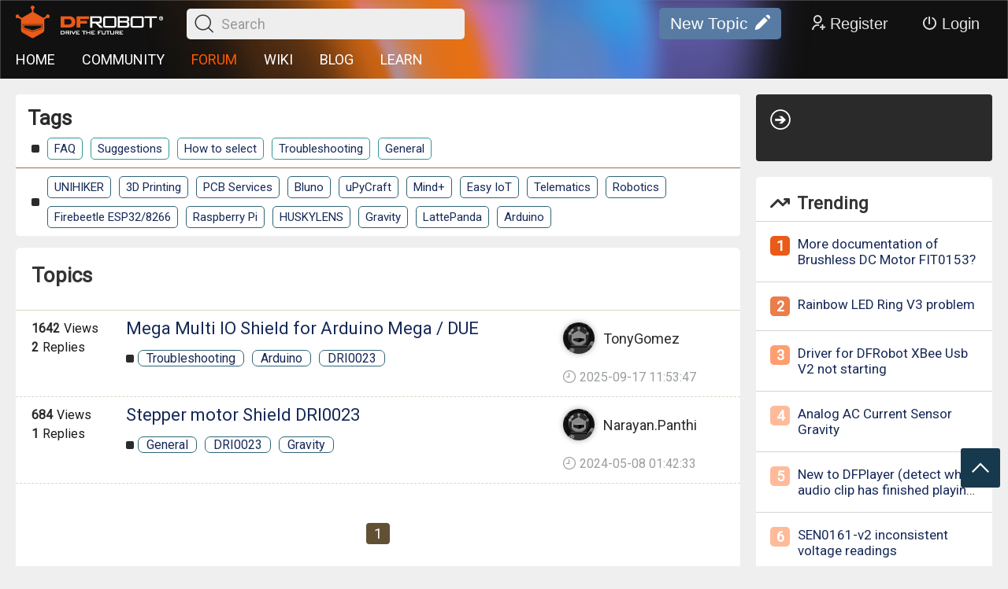

--- FILE ---
content_type: text/html; charset=utf-8
request_url: https://www.dfrobot.com/forum/?t=1092&p=1
body_size: 5549
content:
<!doctype html>
<html data-n-head-ssr lang="en" data-n-head="%7B%22lang%22:%7B%22ssr%22:%22en%22%7D%7D">
  <head >
    <title>DRI0023 Topics</title><meta data-n-head="ssr" charset="utf-8"><meta data-n-head="ssr" name="viewport" content="width=device-width, initial-scale=1,minimum-scale=1.0, maximum-scale=1.0, user-scalable=no, width=device-width"><meta data-n-head="ssr" data-hid="keywords" name="keywords" content="support forum, arduino, raspberry pi, microbit, esp32, robotics, huskylens AI vision camera, gravity sensor,  maqueen robot, Boson,  STEM education."><meta data-n-head="ssr" data-hid="description" name="description" content="Explore &quot;DRI0023 topics&quot; on our Open Source Hardware Forum. Share knowledge, solve problems and connect with global hardware enthusiasts and experts."><base href="/forum/"><link data-n-head="ssr" rel="icon" type="image/x-icon" href="favicon.ico"><link data-n-head="ssr" rel="stylesheet" href="fonts/iconfont.css"><link data-n-head="ssr" rel="stylesheet" href="https://fonts.googleapis.com/css?family=Roboto"><link data-n-head="ssr" rel="stylesheet" href="https://fonts.googleapis.com/css?family=Roboto+Condensed|Open+Sans+Condensed:300"><link data-n-head="ssr" rel="canonical" href="https://www.dfrobot.com/forum/?t=1092"><link data-n-head="ssr" rel="stylesheet" href="/forum/css/pc.css"><link data-n-head="ssr" rel="start" href="https://www.dfrobot.com/forum/?t=DRI0023&amp;p=1"><script data-n-head="ssr" src="libs/jquery-2.1.1.min.js" ssr="true"></script><script data-n-head="ssr" src="/forum/libs/md5.min.js" ssr="true"></script><script data-n-head="ssr" src="/forum/libs/ckeditor5/ckeditor.js" ssr="true"></script><script data-n-head="ssr" src="/forum/libs/hammer.min.js" ssr="true"></script><link rel="preload" href="/forum/_nuxt/a983be8.js" as="script"><link rel="preload" href="/forum/_nuxt/c5248a4.js" as="script"><link rel="preload" href="/forum/_nuxt/12c3ba1.js" as="script"><link rel="preload" href="/forum/_nuxt/css/eedb22c.css" as="style"><link rel="preload" href="/forum/_nuxt/90dda6e.js" as="script"><link rel="preload" href="/forum/_nuxt/css/306f3b8.css" as="style"><link rel="preload" href="/forum/_nuxt/e145001.js" as="script"><link rel="preload" href="/forum/_nuxt/43d1798.js" as="script"><link rel="preload" href="/forum/_nuxt/fc44103.js" as="script"><link rel="stylesheet" href="/forum/_nuxt/css/eedb22c.css"><link rel="stylesheet" href="/forum/_nuxt/css/306f3b8.css">
  </head>
  <body >
    <div data-server-rendered="true" id="__nuxt"><!----><div id="__layout"><div><div class="container" data-v-7938bc08><div id="pc" data-v-7938bc08><div class="headFrame" data-v-7938bc08><div class="bg"><div class="con"><div class="line"><div class="logo"><a title="DFRobot" href="/"><img src="images/logo.png" title="DFRobot" alt="DFRobot Forum Logo" class="img-responsive"></a> <span><i class="icon iconfont icon-sousuo1"></i><input type="text" value placeholder="Search"></span></div> <div class="right"><button class="addNew">New Topic<i class="icon iconfont icon-bianji"></i></button> <button class="registBtn"><i class="icon iconfont icon-yonghuzhuce1"></i>Register</button> <button class="loginBtn"><i class="icon iconfont icon-guanji"></i>Login</button> <!----></div></div> <div class="line"><div class="navigate"><a title="HOME" href="/">HOME</a> <a title="COMMUNITY" href="https://community.dfrobot.com" target="_blank">COMMUNITY</a> <a title="FORUM" href="https://www.dfrobot.com/forum" style="color: #ff5a00;">FORUM</a> <a title="WIKI" href="https://wiki.dfrobot.com" target="_blank">WIKI</a> <a title="BLOG" href="https://www.dfrobot.com/blog">BLOG</a> <a title="EDUCATION" href="https://learn.dfrobot.com" target="_blank">LEARN</a></div></div></div></div> <!----> <!----> <div class="fastnav"><!----> <span><i class="icon iconfont icon-fanhuidingbu"></i></span></div></div> <div data-v-7938bc08><!----> <!----></div> <div class="content" data-v-7938bc08><div class="left" data-v-7938bc08><div class="tagsFrame" data-v-7938bc08><b data-v-7938bc08>Tags</b> <span class="category" data-v-7938bc08><a href="/forum/?c=785&amp;t=1092" style="border-color:;" data-v-7938bc08>FAQ</a><a href="/forum/?c=620&amp;t=1092" style="border-color:;" data-v-7938bc08>Suggestions</a><a href="/forum/?c=619&amp;t=1092" style="border-color:;" data-v-7938bc08>How to select</a><a href="/forum/?c=618&amp;t=1092" style="border-color:;" data-v-7938bc08>Troubleshooting</a><a href="/forum/?c=593&amp;t=1092" style="border-color:;" data-v-7938bc08>General </a></span> <span class="tag" data-v-7938bc08><a href="/forum/?t=947" style="border-color:;" data-v-7938bc08>UNIHIKER</a><a href="/forum/?t=4" style="border-color:;" data-v-7938bc08>3D Printing</a><a href="/forum/?t=13" style="border-color:;" data-v-7938bc08>PCB Services</a><a href="/forum/?t=18" style="border-color:;" data-v-7938bc08>Bluno </a><a href="/forum/?t=20" style="border-color:;" data-v-7938bc08>uPyCraft </a><a href="/forum/?t=6" style="border-color:;" data-v-7938bc08>Mind+</a><a href="/forum/?t=3" style="border-color:;" data-v-7938bc08>Easy IoT </a><a href="/forum/?t=9" style="border-color:;" data-v-7938bc08>Telematics </a><a href="/forum/?t=12" style="border-color:;" data-v-7938bc08>Robotics</a><a href="/forum/?t=631" style="border-color:;" data-v-7938bc08>Firebeetle ESP32/8266</a><a href="/forum/?t=634" style="border-color:;" data-v-7938bc08>Raspberry Pi</a><a href="/forum/?t=23" style="border-color:;" data-v-7938bc08>HUSKYLENS</a><a href="/forum/?t=633" style="border-color:;" data-v-7938bc08>Gravity</a><a href="/forum/?t=10" style="border-color:;" data-v-7938bc08>LattePanda</a><a href="/forum/?t=8" style="border-color:;" data-v-7938bc08>Arduino</a></span> <!----></div> <div class="topicFrame" data-v-7938bc08><div class="top" data-v-7938bc08><h1 data-v-7938bc08>Topics</h1> <!----></div> <div class="list" data-v-7938bc08><div class="li" data-v-7938bc08><span data-v-7938bc08><b data-v-7938bc08><p data-v-7938bc08><b data-v-7938bc08>1642</b> <span data-v-7938bc08>Views</span></p> <p data-v-7938bc08><b data-v-7938bc08>2</b> <span data-v-7938bc08>Replies</span></p></b> <span data-v-7938bc08><b data-v-7938bc08><!----> <!----> <a href="/forum/topic/386560" data-v-7938bc08>Mega Multi IO Shield for Arduino Mega / DUE</a></b> <span data-v-7938bc08><a href="/forum/?c=618&amp;p=1" data-v-7938bc08>Troubleshooting</a><a href="/forum/?t=8&amp;p=1" data-v-7938bc08>Arduino</a><a href="/forum/?t=1092&amp;p=1" data-v-7938bc08>DRI0023</a></span></span></span> <b data-v-7938bc08><b data-v-7938bc08><a href="/forum/user/624712/topics" target="_blank" data-v-7938bc08><img src="https://dfimg.dfrobot.com/dfPortrait2_50x50.png" alt="userHead" data-v-7938bc08> <span data-v-7938bc08>TonyGomez</span></a></b> <span data-v-7938bc08><i class="icon iconfont icon-shizhong" data-v-7938bc08></i> 2025-09-17 11:53:47 </span></b></div><div class="li" data-v-7938bc08><span data-v-7938bc08><b data-v-7938bc08><p data-v-7938bc08><b data-v-7938bc08>684</b> <span data-v-7938bc08>Views</span></p> <p data-v-7938bc08><b data-v-7938bc08>1</b> <span data-v-7938bc08>Replies</span></p></b> <span data-v-7938bc08><b data-v-7938bc08><!----> <!----> <a href="/forum/topic/334727" data-v-7938bc08>Stepper motor Shield DRI0023</a></b> <span data-v-7938bc08><a href="/forum/?c=593&amp;p=1" data-v-7938bc08>General </a><a href="/forum/?t=1092&amp;p=1" data-v-7938bc08>DRI0023</a><a href="/forum/?t=633&amp;p=1" data-v-7938bc08>Gravity</a></span></span></span> <b data-v-7938bc08><b data-v-7938bc08><a href="/forum/user/615727/topics" target="_blank" data-v-7938bc08><img src="https://dfimg.dfrobot.com/dfPortrait2.png" alt="userHead" data-v-7938bc08> <span data-v-7938bc08>Narayan.Panthi</span></a></b> <span data-v-7938bc08><i class="icon iconfont icon-shizhong" data-v-7938bc08></i> 2024-05-08 01:42:33 </span></b></div></div> <div class="pageFrame" data-v-7938bc08><!---->  <!----></div></div></div> <div class="right" data-v-7938bc08><div class="about" data-v-7938bc08><b><i class="icon iconfont icon-yuanquanjiantou1"></i> <span></span></b> <p></p> <div></div></div> <div class="trending" data-v-7938bc08><h3 data-v-7938bc08><i class="icon iconfont icon-rise" data-v-7938bc08></i>Trending</h3> <ul data-v-7938bc08><li data-v-7938bc08><b data-v-7938bc08><span data-v-7938bc08>1</span> <b data-v-7938bc08></b></b> <span data-v-7938bc08><a href="/forum/topic/574" target="_blank" data-v-7938bc08>More documentation of Brushless DC Motor FIT0153?</a></span></li><li data-v-7938bc08><b data-v-7938bc08><span data-v-7938bc08>2</span> <b data-v-7938bc08></b></b> <span data-v-7938bc08><a href="/forum/topic/575" target="_blank" data-v-7938bc08>Rainbow LED Ring V3 problem</a></span></li><li data-v-7938bc08><b data-v-7938bc08><span data-v-7938bc08>3</span> <b data-v-7938bc08></b></b> <span data-v-7938bc08><a href="/forum/topic/576" target="_blank" data-v-7938bc08>Driver for DFRobot XBee Usb V2 not starting</a></span></li><li data-v-7938bc08><b data-v-7938bc08><span data-v-7938bc08>4</span> <b data-v-7938bc08></b></b> <span data-v-7938bc08><a href="/forum/topic/2611" target="_blank" data-v-7938bc08>Analog AC Current Sensor Gravity</a></span></li><li data-v-7938bc08><b data-v-7938bc08><span data-v-7938bc08>5</span> <b data-v-7938bc08></b></b> <span data-v-7938bc08><a href="/forum/topic/3987" target="_blank" data-v-7938bc08>New to DFPlayer (detect when audio clip has finished playing &amp;amp; loud pop upon power on/down)</a></span></li><li data-v-7938bc08><b data-v-7938bc08><span data-v-7938bc08>6</span> <b data-v-7938bc08></b></b> <span data-v-7938bc08><a href="/forum/topic/27125" target="_blank" data-v-7938bc08>SEN0161-v2 inconsistent voltage readings</a></span></li><li data-v-7938bc08><b data-v-7938bc08><span data-v-7938bc08>7</span> <b data-v-7938bc08></b></b> <span data-v-7938bc08><a href="/forum/topic/27129" target="_blank" data-v-7938bc08>Gravity: Analog pH Sensor/Meter Kit V2 Unable to calibrate</a></span></li><li data-v-7938bc08><b data-v-7938bc08><span data-v-7938bc08>8</span> <b data-v-7938bc08></b></b> <span data-v-7938bc08><a href="/forum/topic/27130" target="_blank" data-v-7938bc08>Acess serial data via GATT service</a></span></li><li data-v-7938bc08><b data-v-7938bc08><span data-v-7938bc08>9</span> <b data-v-7938bc08></b></b> <span data-v-7938bc08><a href="/forum/topic/28068" target="_blank" data-v-7938bc08>Could you recommend me a voltage/current sensor that measures RMS values?</a></span></li><li data-v-7938bc08><b data-v-7938bc08><span data-v-7938bc08>10</span> <b data-v-7938bc08></b></b> <span data-v-7938bc08><a href="/forum/topic/28071" target="_blank" data-v-7938bc08>Raspberry Pi pico can not download other programs</a></span></li></ul></div></div></div> <footer data-v-7938bc08><div class="pc hidden-xs" style="width: 100%;"><div class="webMap"><div class="footFrame"><div class="logo"><img src="images/logo.png" alt="logo"></div> <div class="map"><div class="list"><h5>Information</h5> <ul><li><a href="/about-us">About Us</a></li> <li><a href="/warranty">Warranty</a></li> <li><a href="/privacy-policy">Terms &amp; Conditions</a></li> <li><a href="/shipping">Shipping</a></li> <li><a href="/payment">Payment</a></li> <li><a href="/faq">FAQ</a></li></ul></div> <div class="list"><h5>Customer Service</h5> <ul><li><a href="/distributor">DFRobot Distributors</a></li> <li><a href="/contact-us">Contact us</a></li> <li><a href="/site-map">Site Map</a></li></ul></div> <div class="list"><h5>My Account</h5> <ul><li><a href="/affiliates">Affiliates</a></li> <li><a href="/special.html">Specials</a></li> <li><a href="/coupon">Coupon</a></li></ul></div></div> <div class="clear"></div></div></div></div></footer></div> <!----></div></div></div></div><script>window.__NUXT__=(function(a,b,c,d,e,f,g,h,i,j,k,l,m,n,o,p,q,r,s,t,u,v,w,x,y,z,A,B,C,D,E,F,G,H,I,J,K,L,M,N,O,P,Q,R,S,T,U,V,W,X,Y,Z,_,$,aa,ab,ac,ad,ae,af,ag,ah,ai,aj,ak,al,am){return {layout:"pcmobile",data:[{canonicalUrl:"https:\u002F\u002Fwww.dfrobot.com\u002Fforum\u002F?t=1092",imgDomain:"https:\u002F\u002Fdfimg.dfrobot.com\u002F",viewType:"pc",mobiileJs:[],categorys:[{type:b,id:A,name:B,color:a,url:"\u002Fforum\u002F?c=785&p=1"},{type:b,id:C,name:D,color:a,url:"\u002Fforum\u002F?c=620&p=1"},{type:b,id:E,name:F,color:a,url:"\u002Fforum\u002F?c=619&p=1"},{type:b,id:k,name:q,color:a,url:"\u002Fforum\u002F?c=618&p=1"},{type:b,id:l,name:r,color:a,url:"\u002Fforum\u002F?c=593&p=1"}],tags:[{type:c,id:G,name:H,color:a,url:"\u002Fforum\u002F?t=947&p=1"},{type:c,id:m,name:I,color:a,url:"\u002Fforum\u002F?t=4&p=1"},{type:c,id:J,name:K,color:a,url:"\u002Fforum\u002F?t=13&p=1"},{type:c,id:L,name:M,color:a,url:"\u002Fforum\u002F?t=18&p=1"},{type:c,id:s,name:N,color:a,url:"\u002Fforum\u002F?t=20&p=1"},{type:c,id:O,name:P,color:a,url:"\u002Fforum\u002F?t=6&p=1"},{type:c,id:Q,name:R,color:a,url:"\u002Fforum\u002F?t=3&p=1"},{type:c,id:t,name:S,color:a,url:"\u002Fforum\u002F?t=9&p=1"},{type:c,id:T,name:U,color:a,url:"\u002Fforum\u002F?t=12&p=1"},{type:c,id:V,name:W,color:a,url:"\u002Fforum\u002F?t=631&p=1"},{type:c,id:X,name:Y,color:a,url:"\u002Fforum\u002F?t=634&p=1"},{type:c,id:u,name:Z,color:a,url:"\u002Fforum\u002F?t=23&p=1"},{type:c,id:n,name:v,color:a,url:"\u002Fforum\u002F?t=633&p=1"},{type:c,id:w,name:_,color:a,url:"\u002Fforum\u002F?t=10&p=1"},{type:c,id:i,name:x,color:a,url:"\u002Fforum\u002F?t=8&p=1"}],adminTags:[{type:f,id:y,name:$,color:a,url:"\u002Fforum\u002F?t=652&p=1"},{type:f,id:aa,name:ab,color:a,url:"\u002Fforum\u002F?t=653&p=1"},{type:f,id:ac,name:ad,color:a,url:"\u002Fforum\u002F?t=654&p=1"},{type:f,id:ae,name:af,color:a,url:"\u002Fforum\u002F?t=655&p=1"},{type:f,id:ag,name:ah,color:a,url:"\u002Fforum\u002F?t=691&p=1"}],topics:[{tag_id:"757455",orderBy:z,project_id:"386560",status:c,category_id:{"0":{"618":k},"1":{"8":i},"4":{"1092":j}},project_pic_url:ai,project_title:"Mega Multi IO Shield for Arduino Mega \u002F DUE",category_name:o,create_time:"2025-09-16 01:50:30",update_time:"2025-09-17 11:53:47",project_visit:"1642",project_desc:a,project_favorite:b,project_comment:f,user_id:"624712",user_name:"TonyGomez",user_pic_url:aj,favorite_id:h,degree_of_difficulty:b,tags:[{category_id:k,type:b,data:{seo_title:a,seo_keywords:a,seo_description:a,statusText:d},category_name:q,parent_id:b},{category_id:i,type:c,data:{seo_title:a,seo_keywords:a,seo_description:a,statusText:d},category_name:x,parent_id:b},{category_id:j,type:m,data:d,category_name:o,parent_id:b}],thumbs_id:h,is_best:b,platform:e,project_thumbs:b,create_by:a,extend:[],parent_id:b,user_status:c,is_top:b,userHead:"https:\u002F\u002Fdfimg.dfrobot.com\u002FdfPortrait2_50x50.png",solved:p,announcement:p},{tag_id:"684239",orderBy:z,project_id:"334727",status:c,category_id:{"0":{"593":l},"1":{"633":n},"4":{"1092":j}},project_pic_url:ai,project_title:"Stepper motor Shield DRI0023",category_name:o,create_time:"2024-05-08 01:00:14",update_time:"2024-05-08 01:42:33",project_visit:"684",project_desc:a,project_favorite:b,project_comment:c,user_id:"615727",user_name:"Narayan.Panthi",user_pic_url:"https:\u002F\u002Fucimg.dfrobot.com.cn\u002FdfPortrait1",favorite_id:h,degree_of_difficulty:b,tags:[{category_id:l,type:b,data:{seo_title:a,seo_keywords:a,seo_description:a,statusText:d},category_name:r,parent_id:b},{category_id:j,type:m,data:d,category_name:o,parent_id:b},{category_id:n,type:c,data:{seo_title:a,seo_keywords:a,seo_description:a,statusText:d},category_name:v,parent_id:b}],thumbs_id:h,is_best:b,platform:e,project_thumbs:b,create_by:a,extend:[],parent_id:b,user_status:c,is_top:b,userHead:aj,solved:p,announcement:p}],maxperpage:20,totalPage:1,nowPage:c,nowCid:a,nowTid:j,platform:e,mode:h,trendingList:[{project_title:"More documentation of Brushless DC Motor FIT0153?",project_id:"574",status:c,user_id:"416316"},{project_title:"Rainbow LED Ring V3 problem",project_id:"575",status:c,user_id:"415554"},{project_title:"Driver for DFRobot XBee Usb V2 not starting",project_id:"576",status:c,user_id:"421145"},{project_title:"Analog AC Current Sensor Gravity",project_id:"2611",status:c,user_id:"335446"},{project_title:"New to DFPlayer (detect when audio clip has finished playing &amp; loud pop upon power on\u002Fdown)",project_id:"3987",status:c,user_id:"463304"},{project_title:"SEN0161-v2 inconsistent voltage readings",project_id:"27125",status:c,user_id:"335378"},{project_title:"Gravity: Analog pH Sensor\u002FMeter Kit V2 Unable to calibrate",project_id:"27129",status:c,user_id:"347256"},{project_title:"Acess serial data via GATT service",project_id:"27130",status:c,user_id:"400190"},{project_title:"Could you recommend me a voltage\u002Fcurrent sensor that measures RMS values?",project_id:"28068",status:c,user_id:"331593"},{project_title:"Raspberry Pi pico can not download other programs",project_id:"28071",status:c,user_id:"312756"}],solvedtagid:y,pageSeo:[{rel:"start",href:"https:\u002F\u002Fwww.dfrobot.com\u002Fforum\u002F?t=DRI0023&p=1"}],seo:{title:"DRI0023 Topics",desc:"Explore \"DRI0023 topics\" on our Open Source Hardware Forum. Share knowledge, solve problems and connect with global hardware enthusiasts and experts.",keyworkd:"Tech support forum for DFRobot opensource hardware including Arduino, Raspberry pi, microbit, Lattepanda, firebeetle esp32\u002Fesp8266, Huskylens AI vision camera, Gravity sensor and Boson, maqueen robot for STEM education."},test:{error_code:h,msg:"成功",data:{recordsTotal:ak,recordsFiltered:ak,limit:d,list:[{category_id:A,category_name:B,pic_url:[],platform:e,parent_id:b,recommend_level:b,status:c,type:b,hit:b,data:{admin:c,seo_title:a,seo_keywords:a,seo_description:a,statusText:d},description:a},{category_id:G,category_name:H,pic_url:[],platform:e,parent_id:b,recommend_level:c,status:c,type:c,hit:b,data:{admin:a,seo_title:a,seo_keywords:a,seo_description:a,statusText:d},description:a},{category_id:C,category_name:D,pic_url:[],platform:e,parent_id:b,recommend_level:al,status:c,type:b,hit:b,data:{seo_title:a,seo_keywords:a,seo_description:a,statusText:d},description:a},{category_id:E,category_name:F,pic_url:[],platform:e,parent_id:b,recommend_level:i,status:c,type:b,hit:b,data:{seo_title:a,seo_keywords:a,seo_description:a,statusText:d},description:a},{category_id:k,category_name:q,pic_url:[],platform:e,parent_id:b,recommend_level:t,status:c,type:b,hit:b,data:{seo_title:a,seo_keywords:a,seo_description:a,statusText:d},description:a},{category_id:l,category_name:r,pic_url:[],platform:e,parent_id:b,recommend_level:w,status:c,type:b,hit:b,data:{seo_title:a,seo_keywords:a,seo_description:a,statusText:d},description:a},{category_id:y,category_name:$,pic_url:[],platform:e,parent_id:b,recommend_level:s,status:c,type:f,hit:b,data:{seo_title:a,seo_keywords:a,seo_description:a,statusText:d},description:"在troubleshooting类目下的内容，一旦解决了，需要打上这个标签。必打 \r\n关键标签，用于置顶的公告，请不要删除，名称可以修改"},{category_id:aa,category_name:ab,pic_url:[],platform:e,parent_id:b,recommend_level:"21",status:c,type:f,hit:b,data:{seo_title:a,seo_keywords:a,seo_description:a,statusText:d},description:a},{category_id:ac,category_name:ad,pic_url:[],platform:e,parent_id:b,recommend_level:u,status:c,type:f,hit:b,data:{seo_title:a,seo_keywords:a,seo_description:a,statusText:d},description:"这个帖子描述产品缺陷或者质量问题。 "},{category_id:ae,category_name:af,pic_url:[],platform:e,parent_id:b,recommend_level:"24",status:c,type:f,hit:b,data:{seo_title:a,seo_keywords:a,seo_description:a,statusText:d},description:"需要更新产品描述的，需要打上该标签。"},{category_id:m,category_name:I,pic_url:[],platform:e,parent_id:c,recommend_level:g,status:c,type:c,hit:b,data:[],description:a},{category_id:J,category_name:K,pic_url:[],platform:e,parent_id:al,recommend_level:g,status:c,type:c,hit:b,data:[],description:a},{category_id:L,category_name:M,pic_url:[],platform:e,parent_id:b,recommend_level:g,status:c,type:c,hit:b,data:{seo_title:a,seo_keywords:a,seo_description:a,statusText:d},description:a},{category_id:s,category_name:N,pic_url:[],platform:e,parent_id:b,recommend_level:g,status:c,type:c,hit:b,data:{seo_title:a,seo_keywords:a,seo_description:a,statusText:d},description:"\u003Ct\u003EuPyCraft is a IDE runs on Windows and Mac, designed with simple interface and it is convenient to use.\u003Cbr\u002F\u003E\r\nTo provide an easy and practical platform for fans of MicroPython, uPyCraft has many internal basic operation libraries.\u003C\u002Ft\u003E"},{category_id:O,category_name:P,pic_url:[],platform:e,parent_id:b,recommend_level:g,status:c,type:c,hit:b,data:{seo_title:a,seo_keywords:a,seo_description:a,statusText:d},description:a},{category_id:Q,category_name:R,pic_url:[],platform:e,parent_id:b,recommend_level:g,status:c,type:c,hit:b,data:{seo_title:a,seo_keywords:a,seo_description:a,statusText:d},description:"\u003Ct\u003EEasy IoT is a simplest IoT Solution presented by DFRobot\u003C\u002Ft\u003E"},{category_id:t,category_name:S,pic_url:[],platform:e,parent_id:b,recommend_level:g,status:c,type:c,hit:b,data:{seo_title:a,seo_keywords:a,seo_description:a,statusText:d},description:a},{category_id:T,category_name:U,pic_url:[],platform:e,parent_id:b,recommend_level:"95",status:c,type:c,hit:b,data:{seo_title:a,seo_keywords:a,seo_description:a,statusText:d},description:a},{category_id:V,category_name:W,pic_url:[],platform:e,parent_id:b,recommend_level:"96",status:c,type:c,hit:b,data:{seo_title:a,seo_keywords:a,seo_description:a,statusText:d},description:a},{category_id:X,category_name:Y,pic_url:[],platform:e,parent_id:b,recommend_level:am,status:c,type:c,hit:b,data:{seo_title:a,seo_keywords:a,seo_description:a,statusText:d},description:a},{category_id:u,category_name:Z,pic_url:[],platform:e,parent_id:b,recommend_level:am,status:c,type:c,hit:b,data:{seo_title:a,seo_keywords:a,seo_description:a,statusText:d},description:"\u003Ct\u003EHuskyLens is an easy-to-use AI machine vision sensor. It is equipped with multiple functions, such as face recognition, object tracking, object recognition, line tracking, color recognition, and tag(QR code) recognition.\u003C\u002Ft\u003E"},{category_id:n,category_name:v,pic_url:[],platform:e,parent_id:b,recommend_level:"98",status:c,type:c,hit:b,data:{seo_title:a,seo_keywords:a,seo_description:a,statusText:d},description:a},{category_id:w,category_name:_,pic_url:[],platform:e,parent_id:b,recommend_level:"99",status:c,type:c,hit:b,data:{seo_title:a,seo_keywords:a,seo_description:a,statusText:d},description:a},{category_id:i,category_name:x,pic_url:[],platform:e,parent_id:b,recommend_level:"100",status:c,type:c,hit:b,data:{seo_title:a,seo_keywords:a,seo_description:a,statusText:d},description:a},{category_id:ag,category_name:ah,pic_url:[],platform:e,parent_id:b,recommend_level:z,status:c,type:f,hit:b,data:{seo_title:a,seo_keywords:a,seo_description:a,statusText:d},description:"关键标签，用于置顶的公告，请不要删除，名称可以修改"}]}}}],fetch:{},error:d,state:{authUser:d},serverRendered:true,routePath:"\u002F",config:{app:{basePath:"\u002Fforum\u002F",assetsPath:"\u002Fforum\u002F_nuxt\u002F",cdnURL:d}}}}("","0","1",null,"enshopforum","2","50",0,"8","1092","618","593","4","633","DRI0023",false,"Troubleshooting","General ","20","9","23","Gravity","10","Arduino","652","999","785","FAQ","620","Suggestions","619","How to select","947","UNIHIKER","3D Printing","13","PCB Services","18","Bluno ","uPyCraft ","6","Mind+","3","Easy IoT ","Telematics ","12","Robotics","631","Firebeetle ESP32\u002F8266","634","Raspberry Pi","HUSKYLENS","LattePanda","Solved","653","Special Attention","654","Product Defect","655","Documentation Missing","691","Announcement","https:\u002F\u002Fdfimg.dfrobot.com\u002F5df3419fa046c41d71818630\u002Fmakelog\u002F2608b00ef0efd53cdb32f5a572a5d07a_212x150.jpeg","https:\u002F\u002Fdfimg.dfrobot.com\u002FdfPortrait2.png",25,"7","97"));</script><script src="/forum/_nuxt/a983be8.js" defer></script><script src="/forum/_nuxt/e145001.js" defer></script><script src="/forum/_nuxt/43d1798.js" defer></script><script src="/forum/_nuxt/fc44103.js" defer></script><script src="/forum/_nuxt/c5248a4.js" defer></script><script src="/forum/_nuxt/12c3ba1.js" defer></script><script src="/forum/_nuxt/90dda6e.js" defer></script>
  </body>
</html>


--- FILE ---
content_type: application/javascript; charset=UTF-8
request_url: https://www.dfrobot.com/forum/_nuxt/43d1798.js
body_size: 5919
content:
(window.webpackJsonp=window.webpackJsonp||[]).push([[0],{206:function(t,e,n){"use strict";n.r(e);n(26),n(36),n(23),n(38),n(37),n(24),n(25),n(7),n(54),n(20),n(22),n(21);var o=n(2);n(45),n(17);function r(t,e){var n;if("undefined"==typeof Symbol||null==t[Symbol.iterator]){if(Array.isArray(t)||(n=function(t,e){if(!t)return;if("string"==typeof t)return c(t,e);var n=Object.prototype.toString.call(t).slice(8,-1);"Object"===n&&t.constructor&&(n=t.constructor.name);if("Map"===n||"Set"===n)return Array.from(t);if("Arguments"===n||/^(?:Ui|I)nt(?:8|16|32)(?:Clamped)?Array$/.test(n))return c(t,e)}(t))||e&&t&&"number"==typeof t.length){n&&(t=n);var i=0,o=function(){};return{s:o,n:function(){return i>=t.length?{done:!0}:{done:!1,value:t[i++]}},e:function(t){throw t},f:o}}throw new TypeError("Invalid attempt to iterate non-iterable instance.\nIn order to be iterable, non-array objects must have a [Symbol.iterator]() method.")}var r,d=!0,l=!1;return{s:function(){n=t[Symbol.iterator]()},n:function(){var t=n.next();return d=t.done,t},e:function(t){l=!0,r=t},f:function(){try{d||null==n.return||n.return()}finally{if(l)throw r}}}}function c(t,e){(null==e||e>t.length)&&(e=t.length);for(var i=0,n=new Array(e);i<e;i++)n[i]=t[i];return n}var d={props:{event:{type:Object,default:function(){}}},data:function(){return{jq:{},md5:{},tools:{},lag:{},lagType:{},userInfo:{},platform:"",logged:!1,searchKey:"",navShow:!1,token:"",feeedbakcData:{email:"",nickname:"",content:""},showFeedEdit:!1,type:"error",createding:!1,adminMenu:!1,topic:{id:"",essences:!1,category_id:[],main_category_id:"",auther_id:"",isTop:!1},skuFrame:!1,productList:[],skuTag:[],skuKey:"",app_auth_token:"",categorys:[],tags:[],adminTags:[],modifyTagFrame:!1,oldTags:[],addTagType:""}},watch:{event:{handler:function(t,e){switch(t.name){case"addToCart":this.addToCart(t.options.pid);break;case"toLogin":this.toLogin();break;case"toRegiest":this.toRegiest();break;case"createdMakelog":this.createdMakelog();break;case"topic":for(var i in this.topic.id=t.options.pid,this.topic.auther_id=t.options.auther_id,this.topic.essences=t.options.essences,this.topic.isTop=t.options.isTop,t.options.tags){var td=t.options.tags[i];"0"===td.type&&(this.topic.main_category_id=td.category_id),"0"!==td.type&&"1"!==td.type&&"2"!==td.type||this.topic.category_id.push(td.category_id),"4"===td.type&&this.skuTag.push(td.category_name),this.oldTags.push(td)}break;case"deletionTopic":this.removeTopicSure();break;case"addToBlacklist":this.blacklist(t.id);break;case"blacklistSure":this.blacklistSure(t.id)}this.event.name=""},deep:!0},feeedbakcData:{handler:function(t,e){""===this.feeedbakcData.content?this.type="error":this.type="pass"},deep:!0}},mounted:function(){var t=this;t.md5=window.md5,t.jq=window.jQuery,t.tools=new t.fishtools.FISHTOOLS;try{t.token=this.$store.state.authUser.data.token}catch(t){}t.platform="enshopforum",t.$nextTick((function(){t.navShow=!0,t.checkForumLogin()})),t.getAppToken()},methods:{closeModifyTagFrame:function(){this.modifyTagFrame=!1,this.addTagType="tag"},editTopic:function(){var t=window.location,e=t.pathname.replace("topic","editor");window.open(t.origin+e)},modifyTag:function(){var t=this;return Object(o.a)(regeneratorRuntime.mark((function e(){var n,o;return regeneratorRuntime.wrap((function(e){for(;;)switch(e.prev=e.next){case 0:return o="/api/category/get?order=recommend_level&platform="+(n=t).platform+"&type=0,1,2&limit=999",n.categorys=[],n.tags=[],n.adminTags=[],e.next=7,n.$axios.get(o).then((function(t){if(0===t.data.error_code){for(var e in t.data.data.list){var o=t.data.data.list[e],r={id:o.category_id,name:o.category_name,select:!1};switch(o.type){case"0":n.categorys.push(r);break;case"1":n.tags.push(r);break;case"2":n.adminTags.push(r)}n.setTagSelect(r)}(n.categorys.length>0||n.tags.length>0)&&(n.modifyTagFrame=!0)}})).catch((function(t){}));case 7:case"end":return e.stop()}}),e)})))()},changeTag:function(t,e){var n=this,o={};function r(data){for(var t in data){var e=data[t];e.select&&(n.topic.category_id.push(e.id),n.topic.main_category_id=e.id)}}"ctg"===t&&(!function(data){for(var t in data){data[t].select=!1}}(this.categorys),o=this.categorys[e]),"tag"===t&&(o=this.tags[e]),"at"===t&&(o=this.adminTags[e]),o.select?o.select=!1:o.select=!0,this.topic.category_id=[],r(this.categorys),r(this.tags),r(this.adminTags)},setTagSelect:function(t){for(var e in this.topic.category_id){var n=this.topic.category_id[e];parseInt(t.id)===parseInt(n)&&(t.select=!0)}},addSku:function(){this.skuFrame=!0,this.addTagType="skutag"},addSkuTag:function(t){this.skuTag.push(t)},delSkuTag:function(t){for(var e in this.skuTag)this.skuTag[e]===t&&this.skuTag.splice(e,1)},submitTag:function(){var t=this;return Object(o.a)(regeneratorRuntime.mark((function e(){var n,o,c,d,l,f;return regeneratorRuntime.wrap((function(e){for(;;)switch(e.prev=e.next){case 0:o=[],c="691",d=r((n=t).oldTags),e.prev=4,d.s();case 6:if((l=d.n()).done){e.next=26;break}f=l.value,e.t0=f.type,e.next="0"===e.t0||"1"===e.t0||"2"===e.t0?11:"4"===e.t0?13:15;break;case 11:return n.topic.category_id.includes(f.category_id)||o.push(f.category_id),e.abrupt("break",15);case 13:return n.skuTag.includes(f.category_name)||o.push(f.category_id),e.abrupt("break",15);case 15:if(f.category_id!==c||o.includes(c)){e.next=21;break}return e.next=19,n.setTop(1);case 19:e.next=24;break;case 21:if(!n.topic.isTop){e.next=24;break}return e.next=24,n.setTop(0);case 24:e.next=6;break;case 26:e.next=31;break;case 28:e.prev=28,e.t1=e.catch(4),d.e(e.t1);case 31:return e.prev=31,d.f(),e.finish(31);case 34:o.length>0?n.delTag(o):n.addTag();case 35:case"end":return e.stop()}}),e,null,[[4,28,31,34]])})))()},setTop:function(t){var e=this;return Object(o.a)(regeneratorRuntime.mark((function n(){var o,r,c,d,l;return regeneratorRuntime.wrap((function(n){for(;;)switch(n.prev=n.next){case 0:for(l in o=e,r="/api/project/setting&timestap="+(new Date).getTime(),c=new FormData,d={project_id:o.topic.id,is_top:t})c.append(l,d[l]);return n.next=7,o.$axios.post(r,c).then((function(t){t.data.error_code})).catch((function(t){}));case 7:case"end":return n.stop()}}),n)})))()},addTag:function(){var t=this;return Object(o.a)(regeneratorRuntime.mark((function e(){var n,o,r,c,d;return regeneratorRuntime.wrap((function(e){for(;;)switch(e.prev=e.next){case 0:for(d in o="/api/project/addTag?token="+(n=t).token+"&timestap="+(new Date).getTime(),r=new FormData,c={project_id:n.topic.id,category_ids:n.topic.category_id.join(","),category_names:n.skuTag.join(",")},"skutag"===n.addTagType?delete c.category_ids:delete c.category_names,c)r.append(d,c[d]);return e.next=8,n.$axios.post(o,r).then((function(t){0===t.data.error_code?(n.closeModifyTagFrame(),n.closeSkuFrame(),n.backEvent({type:"reload"})):n.backEvent({type:"addTopicError",msg:t.data.msg})})).catch((function(t){}));case 8:case"end":return e.stop()}}),e)})))()},delTag:function(t){var e=this;return Object(o.a)(regeneratorRuntime.mark((function n(){var o,r,c,d,l;return regeneratorRuntime.wrap((function(n){for(;;)switch(n.prev=n.next){case 0:for(l in r="/api/project/delTag?token="+(o=e).token+"&timestap="+(new Date).getTime(),c=new FormData,d={project_id:o.topic.id,category_ids:t.join(",")})c.append(l,d[l]);return n.next=7,o.$axios.post(r,c).then((function(t){0===t.data.error_code?o.addTag():o.backEvent({type:"addTopicError",msg:t.data.msg})})).catch((function(t){}));case 7:case"end":return n.stop()}}),n)})))()},getAppToken:function(){var t=this;return Object(o.a)(regeneratorRuntime.mark((function e(){var n,o,r,c,d;return regeneratorRuntime.wrap((function(e){for(;;)switch(e.prev=e.next){case 0:return n=t,o="https://api.dfrobot.com/user/login/get_app_auth_token_v",r=432809143856280,"md5",1,"UIb4ljO5xK0CECtIl70NOOWeXzYTCg43C","","",c=(new Date).getTime(),d="app_auth_token=&app_id="+r+"&biz_content=&sign_type=md5&timestamp="+c+"&version=1UIb4ljO5xK0CECtIl70NOOWeXzYTCg43C",o=(o=window.location.protocol.includes("https")?"https://api.dfrobot.com/user/login/get_app_auth_token_v":"http://api.dfrobot.com/user/login/get_app_auth_token_v")+"?app_auth_token=&app_id="+r+"&biz_content=&sign_type=md5&sign="+n.md5(d)+"&timestamp="+c+"&version=1",e.next=14,n.$axios.get(o,{withCredentials:!0,proxy:!0}).then((function(t){n.app_auth_token=t.data.data.app_auth_token})).catch();case 14:case"end":return e.stop()}}),e)})))()},searchSku:function(){var t=this;return Object(o.a)(regeneratorRuntime.mark((function e(){var n,o,r,c;return regeneratorRuntime.wrap((function(e){for(;;)switch(e.prev=e.next){case 0:for(r in"https://www.dfrobot.com/index.php?route=dfrobot/main&uri=search/getProductsJob",n={keyword:t.skuKey},t.app_auth_token||alert("User Center Login overtime.Please log in again!"),o=new FormData,n)o.append(r,n[r]);return e.next=7,t.$axios.$post("https://www.dfrobot.com/index.php?route=dfrobot/main&uri=search/getProductsJob",o);case 7:1===(c=e.sent).code&&(t.productList=c.data.products);case 9:case"end":return e.stop()}}),e)})))()},closeSkuFrame:function(){this.skuFrame=!1,this.skuKey="",this.productList=[]},essences:function(){var t=this,e={display_mode:0,is_best:0,project_id:this.topic.id},n="";this.topic.essences?(e.is_best=0,n="abolishEssence"):(e.is_best=1,n="essencesSuccess"),this.setTopic(e,(function(){t.backEvent({type:n})}))},recovery:function(){var t=this,e={display_mode:0,is_best:0,project_id:this.topic.id};this.setTopic(e,(function(){t.backEvent({type:"recoverySuccess"})}))},takeFile:function(){var t=this,e={display_mode:1,is_best:0,project_id:this.topic.id};this.setTopic(e,(function(){t.backEvent({type:"takeFileSuccess"})}))},removeTopic:function(){this.backEvent({type:"removeTopic"})},removeTopicSure:function(t){var e=this,n={display_mode:2,is_best:0,project_id:this.topic.id};this.setTopic(n,(function(){"blacklist"===t?e.backEvent({type:"removeTopicSuccessAndBlackList"}):e.backEvent({type:"removeTopicSuccess"})}))},setTopic:function(t,e){var n=this;return Object(o.a)(regeneratorRuntime.mark((function o(){var r,c,d;return regeneratorRuntime.wrap((function(o){for(;;)switch(o.prev=o.next){case 0:for(d in r=n,"/api/project/setting",c=new FormData,t)c.append(d,t[d]);return o.next=6,r.$axios.post("/api/project/setting",c,{useCache:!0}).then((function(t){0===t.data.error_code&&e(t.data.data)})).catch((function(t){}));case 6:case"end":return o.stop()}}),o)})))()},blacklistSure:function(t){this.backEvent({type:"blacklistSure",id:t})},blacklist:function(t){var e=this;return Object(o.a)(regeneratorRuntime.mark((function n(){var o,r,c,d;return regeneratorRuntime.wrap((function(n){for(;;)switch(n.prev=n.next){case 0:for(d in r={user_id:(o=e).topic.auther_id},"/api/user/disable",c=new FormData,t&&(r.user_id=t),r)c.append(d,r[d]);return n.next=8,o.$axios.post("/api/user/disable",c,{useCache:!0}).then((function(e){0===e.data.error_code&&(o.removeAllTopic(t),o.backEvent({type:"blacklistSuccess"}))})).catch((function(t){}));case 8:case"end":return n.stop()}}),n)})))()},removeAllTopic:function(t){var e=this;return Object(o.a)(regeneratorRuntime.mark((function n(){var o,r,c,d;return regeneratorRuntime.wrap((function(n){for(;;)switch(n.prev=n.next){case 0:for(d in r={user_id:(o=e).topic.auther_id},"/api/user/deleteAllProject",c=new FormData,t&&(r.user_id=t),r)c.append(d,r[d]);return n.next=8,o.$axios.post("/api/user/deleteAllProject",c,{useCache:!0}).then((function(t){0===t.data.error_code&&o.backEvent({type:"blacklistSuccess"})})).catch((function(t){}));case 8:case"end":return n.stop()}}),n)})))()},backTop:function(){this.jq("body,html").animate({scrollTop:0},500)},createdMakelog:function(){var t=this,e={appToken:t.appToken,token:t.token,project_title:"",project_pic_url:"5df3419fa046c41d71818630/makelog/2608b00ef0efd53cdb32f5a572a5d07a.jpeg",material:"[]",status:"0",create_by:"community",draft:"[]",license:"by",products:[],tags:"",degree_of_difficulty:"0"};t.logged||t.backEvent({type:"needLogin"}),!t.createding&&t.logged&&(t.createding=!0,t.saveMakelogAxios(e,(function(t){var e="/forum/editor/"+t.project_id;window.location.href=e})))},saveMakelogAxios:function(data,t){var e=this;return Object(o.a)(regeneratorRuntime.mark((function n(){var o,r,c,d,l;return regeneratorRuntime.wrap((function(n){for(;;)switch(n.prev=n.next){case 0:for(l in r=data,c="/api/project/add?token="+(o=e).token+"&timestap="+(new Date).getTime(),d=new FormData,r)d.append(l,r[l]);return n.next=7,o.$axios.post(c,d,{useCache:!0}).then((function(e){0===e.data.error_code?t(e.data.data):9===e.data.error_code&&o.backEvent({type:"userinbalcklist"})})).catch((function(t){}));case 7:case"end":return n.stop()}}),n)})))()},setImg:function(t,e,n){var o="";if(!t)return"https://dfimg.dfrobot.com/dfPortrait2.png";if(t.includes("http")&&!t.includes("https://dfimg.dfrobot.com/"))return"https://dfimg.dfrobot.com/dfPortrait2.png";try{var r=t.split("."),c="_"+e+"x"+n,d=r.length;r[2].includes("_")&&(r[2]=r[2].split("_")[0]),r[d-2]=r[d-2]+c,o=r.join(".")}catch(e){o=t}return o},logout:function(){var t=this;return Object(o.a)(regeneratorRuntime.mark((function e(){var n,o;return regeneratorRuntime.wrap((function(e){for(;;)switch(e.prev=e.next){case 0:return n="https://dfbb-api.dfrobot.com/login/logout?back_url=",o=window.location.protocol+"//"+window.location.host+"/forum/",e.next=4,t.$store.dispatch("logout");case 4:window.location.href=n+o;case 5:case"end":return e.stop()}}),e)})))()},toLogin:function(){var t=window.location.protocol+"//"+window.location.host+"/forum/signed?path="+window.location.pathname;window.location.href="https://auth.dfrobot.com/?back_url="+t},toRegiest:function(){var t=window.location.protocol+"//"+window.location.host+"/forum/signed?path="+window.location.pathname;window.location.href="https://auth.dfrobot.com/register.html?back_url="+t},searchFun:function(){if(this.searchKey=this.searchKey.replace(/#/gi,""),this.searchKey){var t="/forum/search/"+encodeURI(this.searchKey);window.location.href=t}},backEvent:function(option){this.$emit("event-end",option)},checkForumLogin:function(){var t=this;return Object(o.a)(regeneratorRuntime.mark((function e(){var n,o,r;return regeneratorRuntime.wrap((function(e){for(;;)switch(e.prev=e.next){case 0:return n=t,o=t.$route.name,"/api/user/find",e.next=5,t.$axios.$get("/api/user/find",{useCache:!0});case 5:if(0===(r=e.sent).error_code)try{""!==n.token&&(r.data.admin_platform||(r.data.admin_platform=""),"topic-id"!==o&&"editor-id"!==o||!r.data.admin_platform.includes(n.platform)?n.adminMenu=!1:n.adminMenu=!0,n.setUserInfo(r.data))}catch(t){}case 7:case"end":return e.stop()}}),e)})))()},setUserInfo:function(data){this.logged=!0,this.userInfo=data,this.userInfo.head=this.setImg(this.userInfo.user_pic_url,53,53),this.backEvent({type:"logged",data:this.userInfo,token:this.token,isAdmin:this.adminMenu})}}},l=n(12),component=Object(l.a)(d,(function(){var t=this,e=t.$createElement,n=t._self._c||e;return n("div",{staticClass:"headFrame"},[n("div",{staticClass:"bg"},[n("div",{staticClass:"con"},[n("div",{staticClass:"line"},[n("div",{staticClass:"logo"},[t._m(0),t._v(" "),n("span",[n("i",{staticClass:"icon iconfont icon-sousuo1"}),n("input",{directives:[{name:"model",rawName:"v-model",value:t.searchKey,expression:"searchKey"}],attrs:{type:"text",value:"",placeholder:"Search"},domProps:{value:t.searchKey},on:{keydown:function(e){return!e.type.indexOf("key")&&t._k(e.keyCode,"enter",13,e.key,"Enter")?null:t.searchFun()},input:function(e){e.target.composing||(t.searchKey=e.target.value)}}})])]),t._v(" "),n("div",{staticClass:"right"},[n("button",{staticClass:"addNew",on:{click:function(e){return t.createdMakelog()}}},[t._v("New Topic"),n("i",{staticClass:"icon iconfont icon-bianji"})]),t._v(" "),t.logged?t._e():n("button",{staticClass:"registBtn",on:{click:function(e){return t.toRegiest()}}},[n("i",{staticClass:"icon iconfont icon-yonghuzhuce1"}),t._v("Register")]),t._v(" "),t.logged?t._e():n("button",{staticClass:"loginBtn",on:{click:function(e){return t.toLogin()}}},[n("i",{staticClass:"icon iconfont icon-guanji"}),t._v("Login")]),t._v(" "),t.logged?n("div",{staticClass:"userMenu"},[n("div",{staticClass:"menu"},[n("div",{staticClass:"userHead"},[n("img",{attrs:{src:t.userInfo.head,alt:t.userInfo.user_name+" Head"}}),t._v(" "),n("i",{staticClass:"icon iconfont iconxia"})]),t._v(" "),n("ul",[t._m(1),t._v(" "),t._m(2),t._v(" "),t._m(3),t._v(" "),t._m(4),t._v(" "),n("li",[n("button",{on:{click:function(e){return t.logout()}}},[t._v("Logout")])])])])]):t._e()])]),t._v(" "),t._m(5)])]),t._v(" "),t.skuFrame?n("div",{staticClass:"skuFrame"},[n("span",[n("span",[n("b",[n("label",[t._v("SKU:")]),t._v(" "),n("input",{directives:[{name:"model",rawName:"v-model",value:t.skuKey,expression:"skuKey"}],attrs:{type:"text",placeholder:"Enter SKU"},domProps:{value:t.skuKey},on:{input:function(e){e.target.composing||(t.skuKey=e.target.value)}}}),t._v(" "),n("button",{on:{click:t.searchSku}},[t._v("Search")])]),t._v(" "),n("ul",t._l(t.productList,(function(p,e){return n("li",{key:e},[t._v(t._s(p.model)+" - "+t._s(p.name)),n("button",{on:{click:function(e){return t.addSkuTag(p.model)}}},[t._v("+")])])})),0)]),t._v(" "),n("b",[n("span",[t._v("SKU TAG")]),t._v(" "),n("b",t._l(t.skuTag,(function(e,o){return n("button",{key:o,on:{click:function(n){return t.delSkuTag(e)}}},[t._v(t._s(e))])})),0),t._v(" "),n("button",{on:{click:t.submitTag}},[t._v("Submit")]),n("button",{on:{click:t.closeSkuFrame}},[t._v("Cancel")])])]),t._v(" "),n("b",{on:{click:t.closeSkuFrame}})]):t._e(),t._v(" "),t.modifyTagFrame?n("div",{staticClass:"skuFrame"},[n("span",[n("i",[n("b",[t._v("Tags")]),t._v(" "),t.categorys.length>0?n("span",{staticClass:"category"},t._l(t.categorys,(function(e,o){return n("button",{key:o,class:{select:e.select},on:{click:function(e){return t.changeTag("ctg",o)}}},[t._v(t._s(e.name))])})),0):t._e(),t._v(" "),t.tags.length>0?n("span",{staticClass:"tag"},t._l(t.tags,(function(e,o){return n("button",{key:o,class:{select:e.select},on:{click:function(e){return t.changeTag("tag",o)}}},[t._v(t._s(e.name))])})),0):t._e(),t._v(" "),t.adminTags.length>0?n("span",{staticClass:"tag"},t._l(t.adminTags,(function(e,o){return n("button",{key:o,class:{select:e.select},on:{click:function(e){return t.changeTag("at",o)}}},[t._v(t._s(e.name))])})),0):t._e(),t._v(" "),n("i",[n("button",{on:{click:t.submitTag}},[t._v("Submit")]),n("button",{on:{click:t.closeModifyTagFrame}},[t._v("Cancel")])])])]),t._v(" "),n("b",{on:{click:t.closeModifyTagFrame}})]):t._e(),t._v(" "),n("div",{staticClass:"fastnav"},[t.adminMenu?[n("span",{on:{click:t.modifyTag}},[n("i",{staticClass:"icon iconfont icon-tag"}),t._v(" "),n("b",[t._v("Modify tag")])]),t._v(" "),n("span",{on:{click:t.addSku}},[n("i",{staticClass:"icon iconfont icon-sku"}),t._v(" "),n("b",[t._v("Add SKU tag")])]),t._v(" "),n("span",{on:{click:t.essences}},[t.topic.essences?t._e():n("i",{staticClass:"icon iconfont icon-jiajing"}),t._v(" "),t.topic.essences?n("i",{staticClass:"icon iconfont icon-quxiaojiajing1"}):t._e(),t._v(" "),n("b",[t._v("Feature / Unfeature")])]),t._v(" "),n("span",{on:{click:t.editTopic}},[n("i",{staticClass:"icon iconfont icon-bianji"}),t._v(" "),n("b",[t._v("Edit")])]),t._v(" "),n("span",{on:{click:t.takeFile}},[n("i",{staticClass:"icon iconfont icon-guidang"}),t._v(" "),n("b",[t._v("Archive")])]),t._v(" "),n("span",{on:{click:t.recovery}},[n("i",{staticClass:"icon iconfont icon-wodewenzhang"}),t._v(" "),n("b",[t._v("Recovery")])]),t._v(" "),n("span",{on:{click:t.removeTopic}},[n("i",{staticClass:"icon iconfont icon-lajiyoujian"}),t._v(" "),n("b",[t._v("Delete")])]),t._v(" "),n("span",{on:{click:function(e){return t.blacklistSure(t.topic.auther_id)}}},[n("i",{staticClass:"icon iconfont icon-jianyu"}),t._v(" "),n("b",[t._v("Blacklist")])])]:t._e(),t._v(" "),n("span",{on:{click:function(e){return t.backTop()}}},[n("i",{staticClass:"icon iconfont icon-fanhuidingbu"})])],2)])}),[function(){var t=this.$createElement,e=this._self._c||t;return e("a",{attrs:{title:"DFRobot",href:"/"}},[e("img",{staticClass:"img-responsive",attrs:{src:"images/logo.png",title:"DFRobot",alt:"DFRobot Forum Logo"}})])},function(){var t=this,e=t.$createElement,n=t._self._c||e;return n("li",[n("a",{attrs:{href:"/forum/user/profile"}},[t._v("Profile")])])},function(){var t=this,e=t.$createElement,n=t._self._c||e;return n("li",[n("a",{attrs:{href:"/forum/user/topics"}},[t._v("My Topics")])])},function(){var t=this,e=t.$createElement,n=t._self._c||e;return n("li",[n("a",{attrs:{href:"/forum/user/replies"}},[t._v("My Replies")])])},function(){var t=this,e=t.$createElement,n=t._self._c||e;return n("li",[n("a",{attrs:{href:"/forum/user/bookmarks"}},[t._v("Bookmarks")])])},function(){var t=this,e=t.$createElement,n=t._self._c||e;return n("div",{staticClass:"line"},[n("div",{staticClass:"navigate"},[n("a",{attrs:{title:"HOME",href:"/"}},[t._v("HOME")]),t._v(" "),n("a",{attrs:{title:"COMMUNITY",href:"https://community.dfrobot.com",target:"_blank"}},[t._v("COMMUNITY")]),t._v(" "),n("a",{staticStyle:{color:"#ff5a00"},attrs:{title:"FORUM",href:"https://www.dfrobot.com/forum"}},[t._v("FORUM")]),t._v(" "),n("a",{attrs:{title:"WIKI",href:"https://wiki.dfrobot.com",target:"_blank"}},[t._v("WIKI")]),t._v(" "),n("a",{attrs:{title:"BLOG",href:"https://www.dfrobot.com/blog"}},[t._v("BLOG")]),t._v(" "),n("a",{attrs:{title:"EDUCATION",href:"https://learn.dfrobot.com",target:"_blank"}},[t._v("LEARN")])])])}],!1,null,null,null);e.default=component.exports}}]);

--- FILE ---
content_type: application/javascript; charset=UTF-8
request_url: https://www.dfrobot.com/forum/_nuxt/12c3ba1.js
body_size: 14769
content:
/*! For license information please see LICENSES */
(window.webpackJsonp=window.webpackJsonp||[]).push([[29],{119:function(t,e,r){"use strict";e.a=function(t,e){return e=e||{},new Promise((function(r,n){var s=new XMLHttpRequest,o=[],u=[],i={},a=function(){return{ok:2==(s.status/100|0),statusText:s.statusText,status:s.status,url:s.responseURL,text:function(){return Promise.resolve(s.responseText)},json:function(){return Promise.resolve(s.responseText).then(JSON.parse)},blob:function(){return Promise.resolve(new Blob([s.response]))},clone:a,headers:{keys:function(){return o},entries:function(){return u},get:function(t){return i[t.toLowerCase()]},has:function(t){return t.toLowerCase()in i}}}};for(var h in s.open(e.method||"get",t,!0),s.onload=function(){s.getAllResponseHeaders().replace(/^(.*?):[^\S\n]*([\s\S]*?)$/gm,(function(t,e,r){o.push(e=e.toLowerCase()),u.push([e,r]),i[e]=i[e]?i[e]+","+r:r})),r(a())},s.onerror=n,s.withCredentials="include"==e.credentials,e.headers)s.setRequestHeader(h,e.headers[h]);s.send(e.body||null)}))}},121:function(t,e,r){"use strict";var n=function(t){return function(t){return!!t&&"object"==typeof t}(t)&&!function(t){var e=Object.prototype.toString.call(t);return"[object RegExp]"===e||"[object Date]"===e||function(t){return t.$$typeof===o}(t)}(t)};var o="function"==typeof Symbol&&Symbol.for?Symbol.for("react.element"):60103;function h(t,e){return!1!==e.clone&&e.isMergeableObject(t)?v((r=t,Array.isArray(r)?[]:{}),t,e):t;var r}function l(t,source,e){return t.concat(source).map((function(element){return h(element,e)}))}function c(t){return Object.keys(t).concat(function(t){return Object.getOwnPropertySymbols?Object.getOwnPropertySymbols(t).filter((function(symbol){return t.propertyIsEnumerable(symbol)})):[]}(t))}function f(object,t){try{return t in object}catch(t){return!1}}function d(t,source,e){var r={};return e.isMergeableObject(t)&&c(t).forEach((function(n){r[n]=h(t[n],e)})),c(source).forEach((function(n){(function(t,e){return f(t,e)&&!(Object.hasOwnProperty.call(t,e)&&Object.propertyIsEnumerable.call(t,e))})(t,n)||(f(t,n)&&e.isMergeableObject(source[n])?r[n]=function(t,e){if(!e.customMerge)return v;var r=e.customMerge(t);return"function"==typeof r?r:v}(n,e)(t[n],source[n],e):r[n]=h(source[n],e))})),r}function v(t,source,e){(e=e||{}).arrayMerge=e.arrayMerge||l,e.isMergeableObject=e.isMergeableObject||n,e.cloneUnlessOtherwiseSpecified=h;var r=Array.isArray(source);return r===Array.isArray(t)?r?e.arrayMerge(t,source,e):d(t,source,e):h(source,e)}v.all=function(t,e){if(!Array.isArray(t))throw new Error("first argument should be an array");return t.reduce((function(t,r){return v(t,r,e)}),{})};var y=v;t.exports=y},122:function(t,e,r){"use strict";function n(t){return null!==t&&"object"==typeof t}function o(t,e){var r=arguments.length>2&&void 0!==arguments[2]?arguments[2]:".",h=arguments.length>3?arguments[3]:void 0;if(!n(e))return o(t,{},r,h);var l=Object.assign({},e);for(var c in t)if("__proto__"!==c&&"constructor"!==c){var f=t[c];null!==f&&(h&&h(l,c,f,r)||(Array.isArray(f)&&Array.isArray(l[c])?l[c]=l[c].concat(f):n(f)&&n(l[c])?l[c]=o(f,l[c],(r?"".concat(r,"."):"")+c.toString(),h):l[c]=f))}return l}function h(t){return function(){for(var e=arguments.length,r=new Array(e),n=0;n<e;n++)r[n]=arguments[n];return r.reduce((function(p,e){return o(p,e,"",t)}),{})}}var l=h();l.fn=h((function(t,e,r,n){if(void 0!==t[e]&&"function"==typeof r)return t[e]=r(t[e]),!0})),l.arrayFn=h((function(t,e,r,n){if(Array.isArray(t[e])&&"function"==typeof r)return t[e]=r(t[e]),!0})),l.extend=h,t.exports=l},123:function(t,e,r){"use strict";const n=r(189),o=Symbol("max"),h=Symbol("length"),l=Symbol("lengthCalculator"),c=Symbol("allowStale"),f=Symbol("maxAge"),d=Symbol("dispose"),v=Symbol("noDisposeOnSet"),y=Symbol("lruList"),m=Symbol("cache"),w=Symbol("updateAgeOnGet"),A=()=>1;const _=(t,e,r)=>{const n=t[m].get(e);if(n){const e=n.value;if(E(t,e)){if(del(t,n),!t[c])return}else r&&(t[w]&&(n.value.now=Date.now()),t[y].unshiftNode(n));return e.value}},E=(t,e)=>{if(!e||!e.maxAge&&!t[f])return!1;const r=Date.now()-e.now;return e.maxAge?r>e.maxAge:t[f]&&r>t[f]},x=t=>{if(t[h]>t[o])for(let e=t[y].tail;t[h]>t[o]&&null!==e;){const r=e.prev;del(t,e),e=r}},del=(t,e)=>{if(e){const r=e.value;t[d]&&t[d](r.key,r.value),t[h]-=r.length,t[m].delete(r.key),t[y].removeNode(e)}};class S{constructor(t,e,r,n,o){this.key=t,this.value=e,this.length=r,this.now=n,this.maxAge=o||0}}const R=(t,e,r,n)=>{let o=r.value;E(t,o)&&(del(t,r),t[c]||(o=void 0)),o&&e.call(n,o.value,o.key,t)};t.exports=class{constructor(t){if("number"==typeof t&&(t={max:t}),t||(t={}),t.max&&("number"!=typeof t.max||t.max<0))throw new TypeError("max must be a non-negative number");this[o]=t.max||1/0;const e=t.length||A;if(this[l]="function"!=typeof e?A:e,this[c]=t.stale||!1,t.maxAge&&"number"!=typeof t.maxAge)throw new TypeError("maxAge must be a number");this[f]=t.maxAge||0,this[d]=t.dispose,this[v]=t.noDisposeOnSet||!1,this[w]=t.updateAgeOnGet||!1,this.reset()}set max(t){if("number"!=typeof t||t<0)throw new TypeError("max must be a non-negative number");this[o]=t||1/0,x(this)}get max(){return this[o]}set allowStale(t){this[c]=!!t}get allowStale(){return this[c]}set maxAge(t){if("number"!=typeof t)throw new TypeError("maxAge must be a non-negative number");this[f]=t,x(this)}get maxAge(){return this[f]}set lengthCalculator(t){"function"!=typeof t&&(t=A),t!==this[l]&&(this[l]=t,this[h]=0,this[y].forEach((t=>{t.length=this[l](t.value,t.key),this[h]+=t.length}))),x(this)}get lengthCalculator(){return this[l]}get length(){return this[h]}get itemCount(){return this[y].length}rforEach(t,e){e=e||this;for(let r=this[y].tail;null!==r;){const n=r.prev;R(this,t,r,e),r=n}}forEach(t,e){e=e||this;for(let r=this[y].head;null!==r;){const n=r.next;R(this,t,r,e),r=n}}keys(){return this[y].toArray().map((t=>t.key))}values(){return this[y].toArray().map((t=>t.value))}reset(){this[d]&&this[y]&&this[y].length&&this[y].forEach((t=>this[d](t.key,t.value))),this[m]=new Map,this[y]=new n,this[h]=0}dump(){return this[y].map((t=>!E(this,t)&&{k:t.key,v:t.value,e:t.now+(t.maxAge||0)})).toArray().filter((t=>t))}dumpLru(){return this[y]}set(t,e,r){if((r=r||this[f])&&"number"!=typeof r)throw new TypeError("maxAge must be a number");const n=r?Date.now():0,c=this[l](e,t);if(this[m].has(t)){if(c>this[o])return del(this,this[m].get(t)),!1;const l=this[m].get(t).value;return this[d]&&(this[v]||this[d](t,l.value)),l.now=n,l.maxAge=r,l.value=e,this[h]+=c-l.length,l.length=c,this.get(t),x(this),!0}const w=new S(t,e,c,n,r);return w.length>this[o]?(this[d]&&this[d](t,e),!1):(this[h]+=w.length,this[y].unshift(w),this[m].set(t,this[y].head),x(this),!0)}has(t){if(!this[m].has(t))return!1;const e=this[m].get(t).value;return!E(this,e)}get(t){return _(this,t,!0)}peek(t){return _(this,t,!1)}pop(){const t=this[y].tail;return t?(del(this,t),t.value):null}del(t){del(this,this[m].get(t))}load(t){this.reset();const e=Date.now();for(let r=t.length-1;r>=0;r--){const n=t[r],o=n.e||0;if(0===o)this.set(n.k,n.v);else{const t=o-e;t>0&&this.set(n.k,n.v,t)}}}prune(){this[m].forEach(((t,e)=>_(this,e,!1)))}}},124:function(t,e,r){"use strict";const n=r(191),o=Symbol("max"),h=Symbol("length"),l=Symbol("lengthCalculator"),c=Symbol("allowStale"),f=Symbol("maxAge"),d=Symbol("dispose"),v=Symbol("noDisposeOnSet"),y=Symbol("lruList"),m=Symbol("cache"),w=Symbol("updateAgeOnGet"),A=()=>1;const _=(t,e,r)=>{const n=t[m].get(e);if(n){const e=n.value;if(E(t,e)){if(del(t,n),!t[c])return}else r&&(t[w]&&(n.value.now=Date.now()),t[y].unshiftNode(n));return e.value}},E=(t,e)=>{if(!e||!e.maxAge&&!t[f])return!1;const r=Date.now()-e.now;return e.maxAge?r>e.maxAge:t[f]&&r>t[f]},x=t=>{if(t[h]>t[o])for(let e=t[y].tail;t[h]>t[o]&&null!==e;){const r=e.prev;del(t,e),e=r}},del=(t,e)=>{if(e){const r=e.value;t[d]&&t[d](r.key,r.value),t[h]-=r.length,t[m].delete(r.key),t[y].removeNode(e)}};class S{constructor(t,e,r,n,o){this.key=t,this.value=e,this.length=r,this.now=n,this.maxAge=o||0}}const R=(t,e,r,n)=>{let o=r.value;E(t,o)&&(del(t,r),t[c]||(o=void 0)),o&&e.call(n,o.value,o.key,t)};t.exports=class{constructor(t){if("number"==typeof t&&(t={max:t}),t||(t={}),t.max&&("number"!=typeof t.max||t.max<0))throw new TypeError("max must be a non-negative number");this[o]=t.max||1/0;const e=t.length||A;if(this[l]="function"!=typeof e?A:e,this[c]=t.stale||!1,t.maxAge&&"number"!=typeof t.maxAge)throw new TypeError("maxAge must be a number");this[f]=t.maxAge||0,this[d]=t.dispose,this[v]=t.noDisposeOnSet||!1,this[w]=t.updateAgeOnGet||!1,this.reset()}set max(t){if("number"!=typeof t||t<0)throw new TypeError("max must be a non-negative number");this[o]=t||1/0,x(this)}get max(){return this[o]}set allowStale(t){this[c]=!!t}get allowStale(){return this[c]}set maxAge(t){if("number"!=typeof t)throw new TypeError("maxAge must be a non-negative number");this[f]=t,x(this)}get maxAge(){return this[f]}set lengthCalculator(t){"function"!=typeof t&&(t=A),t!==this[l]&&(this[l]=t,this[h]=0,this[y].forEach((t=>{t.length=this[l](t.value,t.key),this[h]+=t.length}))),x(this)}get lengthCalculator(){return this[l]}get length(){return this[h]}get itemCount(){return this[y].length}rforEach(t,e){e=e||this;for(let r=this[y].tail;null!==r;){const n=r.prev;R(this,t,r,e),r=n}}forEach(t,e){e=e||this;for(let r=this[y].head;null!==r;){const n=r.next;R(this,t,r,e),r=n}}keys(){return this[y].toArray().map((t=>t.key))}values(){return this[y].toArray().map((t=>t.value))}reset(){this[d]&&this[y]&&this[y].length&&this[y].forEach((t=>this[d](t.key,t.value))),this[m]=new Map,this[y]=new n,this[h]=0}dump(){return this[y].map((t=>!E(this,t)&&{k:t.key,v:t.value,e:t.now+(t.maxAge||0)})).toArray().filter((t=>t))}dumpLru(){return this[y]}set(t,e,r){if((r=r||this[f])&&"number"!=typeof r)throw new TypeError("maxAge must be a number");const n=r?Date.now():0,c=this[l](e,t);if(this[m].has(t)){if(c>this[o])return del(this,this[m].get(t)),!1;const l=this[m].get(t).value;return this[d]&&(this[v]||this[d](t,l.value)),l.now=n,l.maxAge=r,l.value=e,this[h]+=c-l.length,l.length=c,this.get(t),x(this),!0}const w=new S(t,e,c,n,r);return w.length>this[o]?(this[d]&&this[d](t,e),!1):(this[h]+=w.length,this[y].unshift(w),this[m].set(t,this[y].head),x(this),!0)}has(t){if(!this[m].has(t))return!1;const e=this[m].get(t).value;return!E(this,e)}get(t){return _(this,t,!0)}peek(t){return _(this,t,!1)}pop(){const t=this[y].tail;return t?(del(this,t),t.value):null}del(t){del(this,this[m].get(t))}load(t){this.reset();const e=Date.now();for(let r=t.length-1;r>=0;r--){const n=t[r],o=n.e||0;if(0===o)this.set(n.k,n.v);else{const t=o-e;t>0&&this.set(n.k,n.v,t)}}}prune(){this[m].forEach(((t,e)=>_(this,e,!1)))}}},125:function(t,e,r){"use strict";function n(t){return!!(t.set&&t.get&&t.del&&"function"==typeof t.get&&"function"==typeof t.set&&"function"==typeof t.del)}r.d(e,"a",(function(){return n}))},126:function(t,e,r){"use strict";r.d(e,"a",(function(){return h}));var n=r(65),o=r.n(n);function h(){for(var t=[],e=0;e<arguments.length;e++)t[e]=arguments[e];var r=o.a.apply(void 0,t),n=r.split("?"),h=n[0],l=n[1];if(l){var c=l.split("&");return h+"?"+c.sort().join("&")}return r}},127:function(t,e,r){"use strict";var n="function"==typeof Symbol&&"symbol"==typeof Symbol.iterator?function(t){return typeof t}:function(t){return t&&"function"==typeof Symbol&&t.constructor===Symbol&&t!==Symbol.prototype?"symbol":typeof t},o=function(t,e){if(!(t instanceof e))throw new TypeError("Cannot call a class as a function")},h=function(){function t(t,e){for(var i=0;i<e.length;i++){var r=e[i];r.enumerable=r.enumerable||!1,r.configurable=!0,"value"in r&&(r.writable=!0),Object.defineProperty(t,r.key,r)}}return function(e,r,n){return r&&t(e.prototype,r),n&&t(e,n),e}}(),l=function(t){return null==t||"function"!=typeof t&&"object"!==(void 0===t?"undefined":n(t))},c=Object.prototype.toString,f=function(t){var e=void 0===t?"undefined":n(t);return"undefined"===e?"undefined":null===t?"null":!0===t||!1===t||t instanceof Boolean?"boolean":"string"===e||t instanceof String?"string":"number"===e||t instanceof Number?"number":"function"===e||t instanceof Function?void 0!==t.constructor.name&&"Generator"===t.constructor.name.slice(0,9)?"generatorfunction":"function":void 0!==Array.isArray&&Array.isArray(t)?"array":t instanceof RegExp?"regexp":t instanceof Date?"date":"[object RegExp]"===(e=c.call(t))?"regexp":"[object Date]"===e?"date":"[object Arguments]"===e?"arguments":"[object Error]"===e?"error":"[object Promise]"===e?"promise":function(t){return t.constructor&&"function"==typeof t.constructor.isBuffer&&t.constructor.isBuffer(t)}(t)?"buffer":"[object Set]"===e?"set":"[object WeakSet]"===e?"weakset":"[object Map]"===e?"map":"[object WeakMap]"===e?"weakmap":"[object Symbol]"===e?"symbol":"[object Map Iterator]"===e?"mapiterator":"[object Set Iterator]"===e?"setiterator":"[object String Iterator]"===e?"stringiterator":"[object Array Iterator]"===e?"arrayiterator":"[object Int8Array]"===e?"int8array":"[object Uint8Array]"===e?"uint8array":"[object Uint8ClampedArray]"===e?"uint8clampedarray":"[object Int16Array]"===e?"int16array":"[object Uint16Array]"===e?"uint16array":"[object Int32Array]"===e?"int32array":"[object Uint32Array]"===e?"uint32array":"[object Float32Array]"===e?"float32array":"[object Float64Array]"===e?"float64array":"object"};function d(t){t=t||{};var e=arguments.length,i=0;if(1===e)return t;for(;++i<e;){var r=arguments[i];l(t)&&(t=r),y(r)&&v(t,r)}return t}function v(t,e){for(var r in function(t,e){if(null==t)throw new TypeError("expected first argument to be an object.");if(void 0===e||"undefined"==typeof Symbol)return t;if("function"!=typeof Object.getOwnPropertySymbols)return t;for(var r=Object.prototype.propertyIsEnumerable,n=Object(t),o=arguments.length,i=0;++i<o;)for(var h=Object(arguments[i]),l=Object.getOwnPropertySymbols(h),c=0;c<l.length;c++){var f=l[c];r.call(h,f)&&(n[f]=h[f])}}(t,e),e)if("__proto__"!==r&&m(e,r)){var n=e[r];y(n)?("undefined"===f(t[r])&&"function"===f(n)&&(t[r]=n),t[r]=d(t[r]||{},n)):t[r]=n}return t}function y(t){return"object"===f(t)||"function"===f(t)}function m(t,e){return Object.prototype.hasOwnProperty.call(t,e)}var w=d,A="undefined"!=typeof window,_=function(){if(A&&"IntersectionObserver"in window&&"IntersectionObserverEntry"in window&&"intersectionRatio"in window.IntersectionObserverEntry.prototype)return"isIntersecting"in window.IntersectionObserverEntry.prototype||Object.defineProperty(window.IntersectionObserverEntry.prototype,"isIntersecting",{get:function(){return this.intersectionRatio>0}}),!0;return!1}();var E="event",x="observer",S=function(){if(A)return"function"==typeof window.CustomEvent?window.CustomEvent:(t.prototype=window.Event.prototype,t);function t(t,e){e=e||{bubbles:!1,cancelable:!1,detail:void 0};var r=document.createEvent("CustomEvent");return r.initCustomEvent(t,e.bubbles,e.cancelable,e.detail),r}}();function R(t,e){if(t.length){var r=t.indexOf(e);return r>-1?t.splice(r,1):void 0}}function k(t,e){if("IMG"===t.tagName&&t.getAttribute("data-srcset")){var r=t.getAttribute("data-srcset"),n=[],o=t.parentNode.offsetWidth*e,h=void 0,l=void 0,c=void 0;(r=r.trim().split(",")).map((function(t){t=t.trim(),-1===(h=t.lastIndexOf(" "))?(l=t,c=999998):(l=t.substr(0,h),c=parseInt(t.substr(h+1,t.length-h-2),10)),n.push([c,l])})),n.sort((function(a,b){if(a[0]<b[0])return 1;if(a[0]>b[0])return-1;if(a[0]===b[0]){if(-1!==b[1].indexOf(".webp",b[1].length-5))return 1;if(-1!==a[1].indexOf(".webp",a[1].length-5))return-1}return 0}));for(var f="",d=void 0,i=0;i<n.length;i++){f=(d=n[i])[1];var v=n[i+1];if(v&&v[0]<o){f=d[1];break}if(!v){f=d[1];break}}return f}}function H(t,e){for(var r=void 0,i=0,n=t.length;i<n;i++)if(e(t[i])){r=t[i];break}return r}var O=function(){var t=arguments.length>0&&void 0!==arguments[0]?arguments[0]:1;return A&&window.devicePixelRatio||t};function C(){if(!A)return!1;var t=!0,e=document;try{var r=e.createElement("object");r.type="image/webp",r.style.visibility="hidden",r.innerHTML="!",e.body.appendChild(r),t=!r.offsetWidth,e.body.removeChild(r)}catch(e){t=!1}return t}var L=function(){if(A){var t=!1;try{var e=Object.defineProperty({},"passive",{get:function(){t=!0}});window.addEventListener("test",null,e)}catch(t){}return t}}(),T={on:function(t,e,r){var n=arguments.length>3&&void 0!==arguments[3]&&arguments[3];L?t.addEventListener(e,r,{capture:n,passive:!0}):t.addEventListener(e,r,n)},off:function(t,e,r){var n=arguments.length>3&&void 0!==arguments[3]&&arguments[3];t.removeEventListener(e,r,n)}},j=function(t,e,r){var image=new Image;if(!t||!t.src){var n=new Error("image src is required");return r(n)}image.src=t.src,image.onload=function(){e({naturalHeight:image.naturalHeight,naturalWidth:image.naturalWidth,src:image.src})},image.onerror=function(t){r(t)}},style=function(t,e){return"undefined"!=typeof getComputedStyle?getComputedStyle(t,null).getPropertyValue(e):t.style[e]},M=function(t){return style(t,"overflow")+style(t,"overflow-y")+style(t,"overflow-x")};function I(){}var B=function(){function t(e){var r=e.max;o(this,t),this.options={max:r||100},this._caches=[]}return h(t,[{key:"has",value:function(t){return this._caches.indexOf(t)>-1}},{key:"add",value:function(t){this.has(t)||(this._caches.push(t),this._caches.length>this.options.max&&this.free())}},{key:"free",value:function(){this._caches.shift()}}]),t}(),D=function(){function t(e){var r=e.el,n=e.src,h=e.error,l=e.loading,c=e.bindType,f=e.$parent,d=e.options,v=e.elRenderer,y=e.imageCache;o(this,t),this.el=r,this.src=n,this.error=h,this.loading=l,this.bindType=c,this.attempt=0,this.naturalHeight=0,this.naturalWidth=0,this.options=d,this.rect=null,this.$parent=f,this.elRenderer=v,this._imageCache=y,this.performanceData={init:Date.now(),loadStart:0,loadEnd:0},this.filter(),this.initState(),this.render("loading",!1)}return h(t,[{key:"initState",value:function(){"dataset"in this.el?this.el.dataset.src=this.src:this.el.setAttribute("data-src",this.src),this.state={loading:!1,error:!1,loaded:!1,rendered:!1}}},{key:"record",value:function(t){this.performanceData[t]=Date.now()}},{key:"update",value:function(t){var e=t.src,r=t.loading,n=t.error,o=this.src;this.src=e,this.loading=r,this.error=n,this.filter(),o!==this.src&&(this.attempt=0,this.initState())}},{key:"getRect",value:function(){this.rect=this.el.getBoundingClientRect()}},{key:"checkInView",value:function(){return this.getRect(),this.rect.top<window.innerHeight*this.options.preLoad&&this.rect.bottom>this.options.preLoadTop&&this.rect.left<window.innerWidth*this.options.preLoad&&this.rect.right>0}},{key:"filter",value:function(){var t=this;(function(t){if(!(t instanceof Object))return[];if(Object.keys)return Object.keys(t);var e=[];for(var r in t)t.hasOwnProperty(r)&&e.push(r);return e})(this.options.filter).map((function(e){t.options.filter[e](t,t.options)}))}},{key:"renderLoading",value:function(t){var e=this;this.state.loading=!0,j({src:this.loading},(function(data){e.render("loading",!1),e.state.loading=!1,t()}),(function(){t(),e.state.loading=!1,e.options.silent}))}},{key:"load",value:function(){var t=this,e=arguments.length>0&&void 0!==arguments[0]?arguments[0]:I;return this.attempt>this.options.attempt-1&&this.state.error?(this.options.silent,void e()):this.state.rendered&&this.state.loaded?void 0:this._imageCache.has(this.src)?(this.state.loaded=!0,this.render("loaded",!0),this.state.rendered=!0,e()):void this.renderLoading((function(){t.attempt++,t.options.adapter.beforeLoad&&t.options.adapter.beforeLoad(t,t.options),t.record("loadStart"),j({src:t.src},(function(data){t.naturalHeight=data.naturalHeight,t.naturalWidth=data.naturalWidth,t.state.loaded=!0,t.state.error=!1,t.record("loadEnd"),t.render("loaded",!1),t.state.rendered=!0,t._imageCache.add(t.src),e()}),(function(e){t.options.silent,t.state.error=!0,t.state.loaded=!1,t.render("error",!1)}))}))}},{key:"render",value:function(t,e){this.elRenderer(this,t,e)}},{key:"performance",value:function(){var t="loading",time=0;return this.state.loaded&&(t="loaded",time=(this.performanceData.loadEnd-this.performanceData.loadStart)/1e3),this.state.error&&(t="error"),{src:this.src,state:t,time:time}}},{key:"$destroy",value:function(){this.el=null,this.src=null,this.error=null,this.loading=null,this.bindType=null,this.attempt=0}}]),t}(),N="[data-uri]",z=["scroll","wheel","mousewheel","resize","animationend","transitionend","touchmove"],F={rootMargin:"0px",threshold:0},$=function(t){return function(){function e(t){var r,n,h,l,c=t.preLoad,f=t.error,d=t.throttleWait,v=t.preLoadTop,y=t.dispatchEvent,m=t.loading,w=t.attempt,A=t.silent,_=void 0===A||A,S=t.scale,R=t.listenEvents,filter=(t.hasbind,t.filter),k=t.adapter,H=t.observer,L=t.observerOptions;o(this,e),this.version="1.3.3",this.mode=E,this.ListenerQueue=[],this.TargetIndex=0,this.TargetQueue=[],this.options={silent:_,dispatchEvent:!!y,throttleWait:d||200,preLoad:c||1.3,preLoadTop:v||0,error:f||N,loading:m||N,attempt:w||3,scale:S||O(S),ListenEvents:R||z,hasbind:!1,supportWebp:C(),filter:filter||{},adapter:k||{},observer:!!H,observerOptions:L||F},this._initEvent(),this._imageCache=new B({max:200}),this.lazyLoadHandler=(r=this._lazyLoadHandler.bind(this),n=this.options.throttleWait,h=null,l=0,function(){if(!h){var t=Date.now()-l,e=this,o=arguments,c=function(){l=Date.now(),h=!1,r.apply(e,o)};t>=n?c():h=setTimeout(c,n)}}),this.setMode(this.options.observer?x:E)}return h(e,[{key:"config",value:function(){var t=arguments.length>0&&void 0!==arguments[0]?arguments[0]:{};w(this.options,t)}},{key:"performance",value:function(){var t=[];return this.ListenerQueue.map((function(e){t.push(e.performance())})),t}},{key:"addLazyBox",value:function(t){this.ListenerQueue.push(t),A&&(this._addListenerTarget(window),this._observer&&this._observer.observe(t.el),t.$el&&t.$el.parentNode&&this._addListenerTarget(t.$el.parentNode))}},{key:"add",value:function(e,r,n){var o=this;if(function(t,e){for(var r=!1,i=0,n=t.length;i<n;i++)if(e(t[i])){r=!0;break}return r}(this.ListenerQueue,(function(t){return t.el===e})))return this.update(e,r),t.nextTick(this.lazyLoadHandler);var h=this._valueFormatter(r.value),l=h.src,c=h.loading,f=h.error;t.nextTick((function(){l=k(e,o.options.scale)||l,o._observer&&o._observer.observe(e);var h=Object.keys(r.modifiers)[0],d=void 0;h&&(d=(d=n.context.$refs[h])?d.$el||d:document.getElementById(h)),d||(d=function(t){if(A){if(!(t instanceof HTMLElement))return window;for(var e=t;e&&e!==document.body&&e!==document.documentElement&&e.parentNode;){if(/(scroll|auto)/.test(M(e)))return e;e=e.parentNode}return window}}(e));var v=new D({bindType:r.arg,$parent:d,el:e,loading:c,error:f,src:l,elRenderer:o._elRenderer.bind(o),options:o.options,imageCache:o._imageCache});o.ListenerQueue.push(v),A&&(o._addListenerTarget(window),o._addListenerTarget(d)),o.lazyLoadHandler(),t.nextTick((function(){return o.lazyLoadHandler()}))}))}},{key:"update",value:function(e,r,n){var o=this,h=this._valueFormatter(r.value),l=h.src,c=h.loading,f=h.error;l=k(e,this.options.scale)||l;var d=H(this.ListenerQueue,(function(t){return t.el===e}));d?d.update({src:l,loading:c,error:f}):this.add(e,r,n),this._observer&&(this._observer.unobserve(e),this._observer.observe(e)),this.lazyLoadHandler(),t.nextTick((function(){return o.lazyLoadHandler()}))}},{key:"remove",value:function(t){if(t){this._observer&&this._observer.unobserve(t);var e=H(this.ListenerQueue,(function(e){return e.el===t}));e&&(this._removeListenerTarget(e.$parent),this._removeListenerTarget(window),R(this.ListenerQueue,e),e.$destroy())}}},{key:"removeComponent",value:function(t){t&&(R(this.ListenerQueue,t),this._observer&&this._observer.unobserve(t.el),t.$parent&&t.$el.parentNode&&this._removeListenerTarget(t.$el.parentNode),this._removeListenerTarget(window))}},{key:"setMode",value:function(t){var e=this;_||t!==x||(t=E),this.mode=t,t===E?(this._observer&&(this.ListenerQueue.forEach((function(t){e._observer.unobserve(t.el)})),this._observer=null),this.TargetQueue.forEach((function(t){e._initListen(t.el,!0)}))):(this.TargetQueue.forEach((function(t){e._initListen(t.el,!1)})),this._initIntersectionObserver())}},{key:"_addListenerTarget",value:function(t){if(t){var e=H(this.TargetQueue,(function(e){return e.el===t}));return e?e.childrenCount++:(e={el:t,id:++this.TargetIndex,childrenCount:1,listened:!0},this.mode===E&&this._initListen(e.el,!0),this.TargetQueue.push(e)),this.TargetIndex}}},{key:"_removeListenerTarget",value:function(t){var e=this;this.TargetQueue.forEach((function(r,n){r.el===t&&(r.childrenCount--,r.childrenCount||(e._initListen(r.el,!1),e.TargetQueue.splice(n,1),r=null))}))}},{key:"_initListen",value:function(t,e){var r=this;this.options.ListenEvents.forEach((function(n){return T[e?"on":"off"](t,n,r.lazyLoadHandler)}))}},{key:"_initEvent",value:function(){var t=this;this.Event={listeners:{loading:[],loaded:[],error:[]}},this.$on=function(e,r){t.Event.listeners[e]||(t.Event.listeners[e]=[]),t.Event.listeners[e].push(r)},this.$once=function(e,r){var n=t;t.$on(e,(function t(){n.$off(e,t),r.apply(n,arguments)}))},this.$off=function(e,r){if(r)R(t.Event.listeners[e],r);else{if(!t.Event.listeners[e])return;t.Event.listeners[e].length=0}},this.$emit=function(e,r,n){t.Event.listeners[e]&&t.Event.listeners[e].forEach((function(t){return t(r,n)}))}}},{key:"_lazyLoadHandler",value:function(){var t=this,e=[];this.ListenerQueue.forEach((function(t,r){t.el&&t.el.parentNode||e.push(t),t.checkInView()&&t.load()})),e.forEach((function(e){R(t.ListenerQueue,e),e.$destroy()}))}},{key:"_initIntersectionObserver",value:function(){var t=this;_&&(this._observer=new IntersectionObserver(this._observerHandler.bind(this),this.options.observerOptions),this.ListenerQueue.length&&this.ListenerQueue.forEach((function(e){t._observer.observe(e.el)})))}},{key:"_observerHandler",value:function(t,e){var r=this;t.forEach((function(t){t.isIntersecting&&r.ListenerQueue.forEach((function(e){if(e.el===t.target){if(e.state.loaded)return r._observer.unobserve(e.el);e.load()}}))}))}},{key:"_elRenderer",value:function(t,e,r){if(t.el){var n=t.el,o=t.bindType,h=void 0;switch(e){case"loading":h=t.loading;break;case"error":h=t.error;break;default:h=t.src}if(o?n.style[o]='url("'+h+'")':n.getAttribute("src")!==h&&n.setAttribute("src",h),n.setAttribute("lazy",e),this.$emit(e,t,r),this.options.adapter[e]&&this.options.adapter[e](t,this.options),this.options.dispatchEvent){var l=new S(e,{detail:t});n.dispatchEvent(l)}}}},{key:"_valueFormatter",value:function(t){var e,r=t,o=this.options.loading,h=this.options.error;return null!==(e=t)&&"object"===(void 0===e?"undefined":n(e))&&(!t.src&&this.options.silent,r=t.src,o=t.loading||this.options.loading,h=t.error||this.options.error),{src:r,loading:o,error:h}}}]),e}()},U=function(t){return{props:{tag:{type:String,default:"div"}},render:function(t){return!1===this.show?t(this.tag):t(this.tag,null,this.$slots.default)},data:function(){return{el:null,state:{loaded:!1},rect:{},show:!1}},mounted:function(){this.el=this.$el,t.addLazyBox(this),t.lazyLoadHandler()},beforeDestroy:function(){t.removeComponent(this)},methods:{getRect:function(){this.rect=this.$el.getBoundingClientRect()},checkInView:function(){return this.getRect(),A&&this.rect.top<window.innerHeight*t.options.preLoad&&this.rect.bottom>0&&this.rect.left<window.innerWidth*t.options.preLoad&&this.rect.right>0},load:function(){this.show=!0,this.state.loaded=!0,this.$emit("show",this)},destroy:function(){return this.$destroy}}}},W=function(){function t(e){var r=e.lazy;o(this,t),this.lazy=r,r.lazyContainerMananger=this,this._queue=[]}return h(t,[{key:"bind",value:function(t,e,r){var n=new P({el:t,binding:e,vnode:r,lazy:this.lazy});this._queue.push(n)}},{key:"update",value:function(t,e,r){var n=H(this._queue,(function(e){return e.el===t}));n&&n.update({el:t,binding:e,vnode:r})}},{key:"unbind",value:function(t,e,r){var n=H(this._queue,(function(e){return e.el===t}));n&&(n.clear(),R(this._queue,n))}}]),t}(),X={selector:"img"},P=function(){function t(e){var r=e.el,n=e.binding,h=e.vnode,l=e.lazy;o(this,t),this.el=null,this.vnode=h,this.binding=n,this.options={},this.lazy=l,this._queue=[],this.update({el:r,binding:n})}return h(t,[{key:"update",value:function(t){var e=this,r=t.el,n=t.binding;this.el=r,this.options=w({},X,n.value),this.getImgs().forEach((function(t){e.lazy.add(t,w({},e.binding,{value:{src:"dataset"in t?t.dataset.src:t.getAttribute("data-src"),error:("dataset"in t?t.dataset.error:t.getAttribute("data-error"))||e.options.error,loading:("dataset"in t?t.dataset.loading:t.getAttribute("data-loading"))||e.options.loading}}),e.vnode)}))}},{key:"getImgs",value:function(){return function(t){for(var e=t.length,r=[],i=0;i<e;i++)r.push(t[i]);return r}(this.el.querySelectorAll(this.options.selector))}},{key:"clear",value:function(){var t=this;this.getImgs().forEach((function(e){return t.lazy.remove(e)})),this.vnode=null,this.binding=null,this.lazy=null}}]),t}(),Q=function(t){return{props:{src:[String,Object],tag:{type:String,default:"img"}},render:function(t){return t(this.tag,{attrs:{src:this.renderSrc}},this.$slots.default)},data:function(){return{el:null,options:{src:"",error:"",loading:"",attempt:t.options.attempt},state:{loaded:!1,error:!1,attempt:0},rect:{},renderSrc:""}},watch:{src:function(){this.init(),t.addLazyBox(this),t.lazyLoadHandler()}},created:function(){this.init(),this.renderSrc=this.options.loading},mounted:function(){this.el=this.$el,t.addLazyBox(this),t.lazyLoadHandler()},beforeDestroy:function(){t.removeComponent(this)},methods:{init:function(){var e=t._valueFormatter(this.src),r=e.src,n=e.loading,o=e.error;this.state.loaded=!1,this.options.src=r,this.options.error=o,this.options.loading=n,this.renderSrc=this.options.loading},getRect:function(){this.rect=this.$el.getBoundingClientRect()},checkInView:function(){return this.getRect(),A&&this.rect.top<window.innerHeight*t.options.preLoad&&this.rect.bottom>0&&this.rect.left<window.innerWidth*t.options.preLoad&&this.rect.right>0},load:function(){var e=this,r=arguments.length>0&&void 0!==arguments[0]?arguments[0]:I;if(this.state.attempt>this.options.attempt-1&&this.state.error)return t.options.silent,void r();var n=this.options.src;j({src:n},(function(t){var r=t.src;e.renderSrc=r,e.state.loaded=!0}),(function(t){e.state.attempt++,e.renderSrc=e.options.error,e.state.error=!0}))}}}},J={install:function(t){var e=arguments.length>1&&void 0!==arguments[1]?arguments[1]:{},r=$(t),n=new r(e),o=new W({lazy:n}),h="2"===t.version.split(".")[0];t.prototype.$Lazyload=n,e.lazyComponent&&t.component("lazy-component",U(n)),e.lazyImage&&t.component("lazy-image",Q(n)),h?(t.directive("lazy",{bind:n.add.bind(n),update:n.update.bind(n),componentUpdated:n.lazyLoadHandler.bind(n),unbind:n.remove.bind(n)}),t.directive("lazy-container",{bind:o.bind.bind(o),componentUpdated:o.update.bind(o),unbind:o.unbind.bind(o)})):(t.directive("lazy",{bind:n.lazyLoadHandler.bind(n),update:function(t,e){w(this.vm.$refs,this.vm.$els),n.add(this.el,{modifiers:this.modifiers||{},arg:this.arg,value:t,oldValue:e},{context:this.vm})},unbind:function(){n.remove(this.el)}}),t.directive("lazy-container",{update:function(t,e){o.update(this.el,{modifiers:this.modifiers||{},arg:this.arg,value:t,oldValue:e},{context:this.vm})},unbind:function(){o.unbind(this.el)}}))}};e.a=J},128:function(module,exports,__webpack_require__){(function(process,global){var __WEBPACK_AMD_DEFINE_RESULT__;(function(){"use strict";var ERROR="input is invalid type",WINDOW="object"==typeof window,root=WINDOW?window:{};root.JS_MD5_NO_WINDOW&&(WINDOW=!1);var WEB_WORKER=!WINDOW&&"object"==typeof self,NODE_JS=!root.JS_MD5_NO_NODE_JS&&"object"==typeof process&&process.versions&&process.versions.node;NODE_JS?root=global:WEB_WORKER&&(root=self);var COMMON_JS=!root.JS_MD5_NO_COMMON_JS&&"object"==typeof module&&module.exports,AMD=__webpack_require__(195),ARRAY_BUFFER=!root.JS_MD5_NO_ARRAY_BUFFER&&"undefined"!=typeof ArrayBuffer,HEX_CHARS="0123456789abcdef".split(""),EXTRA=[128,32768,8388608,-2147483648],SHIFT=[0,8,16,24],OUTPUT_TYPES=["hex","array","digest","buffer","arrayBuffer","base64"],BASE64_ENCODE_CHAR="ABCDEFGHIJKLMNOPQRSTUVWXYZabcdefghijklmnopqrstuvwxyz0123456789+/".split(""),blocks=[],buffer8;if(ARRAY_BUFFER){var buffer=new ArrayBuffer(68);buffer8=new Uint8Array(buffer),blocks=new Uint32Array(buffer)}!root.JS_MD5_NO_NODE_JS&&Array.isArray||(Array.isArray=function(t){return"[object Array]"===Object.prototype.toString.call(t)}),!ARRAY_BUFFER||!root.JS_MD5_NO_ARRAY_BUFFER_IS_VIEW&&ArrayBuffer.isView||(ArrayBuffer.isView=function(t){return"object"==typeof t&&t.buffer&&t.buffer.constructor===ArrayBuffer});var createOutputMethod=function(t){return function(e){return new Md5(!0).update(e)[t]()}},createMethod=function(){var t=createOutputMethod("hex");NODE_JS&&(t=nodeWrap(t)),t.create=function(){return new Md5},t.update=function(e){return t.create().update(e)};for(var i=0;i<OUTPUT_TYPES.length;++i){var e=OUTPUT_TYPES[i];t[e]=createOutputMethod(e)}return t},nodeWrap=function(method){var crypto=eval("require('crypto')"),Buffer=eval("require('buffer').Buffer"),nodeMethod=function(t){if("string"==typeof t)return crypto.createHash("md5").update(t,"utf8").digest("hex");if(null==t)throw ERROR;return t.constructor===ArrayBuffer&&(t=new Uint8Array(t)),Array.isArray(t)||ArrayBuffer.isView(t)||t.constructor===Buffer?crypto.createHash("md5").update(new Buffer(t)).digest("hex"):method(t)};return nodeMethod};function Md5(t){if(t)blocks[0]=blocks[16]=blocks[1]=blocks[2]=blocks[3]=blocks[4]=blocks[5]=blocks[6]=blocks[7]=blocks[8]=blocks[9]=blocks[10]=blocks[11]=blocks[12]=blocks[13]=blocks[14]=blocks[15]=0,this.blocks=blocks,this.buffer8=buffer8;else if(ARRAY_BUFFER){var e=new ArrayBuffer(68);this.buffer8=new Uint8Array(e),this.blocks=new Uint32Array(e)}else this.blocks=[0,0,0,0,0,0,0,0,0,0,0,0,0,0,0,0,0];this.h0=this.h1=this.h2=this.h3=this.start=this.bytes=this.hBytes=0,this.finalized=this.hashed=!1,this.first=!0}Md5.prototype.update=function(t){if(!this.finalized){var e,r=typeof t;if("string"!==r){if("object"!==r)throw ERROR;if(null===t)throw ERROR;if(ARRAY_BUFFER&&t.constructor===ArrayBuffer)t=new Uint8Array(t);else if(!(Array.isArray(t)||ARRAY_BUFFER&&ArrayBuffer.isView(t)))throw ERROR;e=!0}for(var code,i,n=0,o=t.length,h=this.blocks,l=this.buffer8;n<o;){if(this.hashed&&(this.hashed=!1,h[0]=h[16],h[16]=h[1]=h[2]=h[3]=h[4]=h[5]=h[6]=h[7]=h[8]=h[9]=h[10]=h[11]=h[12]=h[13]=h[14]=h[15]=0),e)if(ARRAY_BUFFER)for(i=this.start;n<o&&i<64;++n)l[i++]=t[n];else for(i=this.start;n<o&&i<64;++n)h[i>>2]|=t[n]<<SHIFT[3&i++];else if(ARRAY_BUFFER)for(i=this.start;n<o&&i<64;++n)(code=t.charCodeAt(n))<128?l[i++]=code:code<2048?(l[i++]=192|code>>6,l[i++]=128|63&code):code<55296||code>=57344?(l[i++]=224|code>>12,l[i++]=128|code>>6&63,l[i++]=128|63&code):(code=65536+((1023&code)<<10|1023&t.charCodeAt(++n)),l[i++]=240|code>>18,l[i++]=128|code>>12&63,l[i++]=128|code>>6&63,l[i++]=128|63&code);else for(i=this.start;n<o&&i<64;++n)(code=t.charCodeAt(n))<128?h[i>>2]|=code<<SHIFT[3&i++]:code<2048?(h[i>>2]|=(192|code>>6)<<SHIFT[3&i++],h[i>>2]|=(128|63&code)<<SHIFT[3&i++]):code<55296||code>=57344?(h[i>>2]|=(224|code>>12)<<SHIFT[3&i++],h[i>>2]|=(128|code>>6&63)<<SHIFT[3&i++],h[i>>2]|=(128|63&code)<<SHIFT[3&i++]):(code=65536+((1023&code)<<10|1023&t.charCodeAt(++n)),h[i>>2]|=(240|code>>18)<<SHIFT[3&i++],h[i>>2]|=(128|code>>12&63)<<SHIFT[3&i++],h[i>>2]|=(128|code>>6&63)<<SHIFT[3&i++],h[i>>2]|=(128|63&code)<<SHIFT[3&i++]);this.lastByteIndex=i,this.bytes+=i-this.start,i>=64?(this.start=i-64,this.hash(),this.hashed=!0):this.start=i}return this.bytes>4294967295&&(this.hBytes+=this.bytes/4294967296<<0,this.bytes=this.bytes%4294967296),this}},Md5.prototype.finalize=function(){if(!this.finalized){this.finalized=!0;var t=this.blocks,i=this.lastByteIndex;t[i>>2]|=EXTRA[3&i],i>=56&&(this.hashed||this.hash(),t[0]=t[16],t[16]=t[1]=t[2]=t[3]=t[4]=t[5]=t[6]=t[7]=t[8]=t[9]=t[10]=t[11]=t[12]=t[13]=t[14]=t[15]=0),t[14]=this.bytes<<3,t[15]=this.hBytes<<3|this.bytes>>>29,this.hash()}},Md5.prototype.hash=function(){var a,b,t,e,r,n,o=this.blocks;this.first?b=((b=((a=((a=o[0]-680876937)<<7|a>>>25)-271733879<<0)^(t=((t=(-271733879^(e=((e=(-1732584194^2004318071&a)+o[1]-117830708)<<12|e>>>20)+a<<0)&(-271733879^a))+o[2]-1126478375)<<17|t>>>15)+e<<0)&(e^a))+o[3]-1316259209)<<22|b>>>10)+t<<0:(a=this.h0,b=this.h1,t=this.h2,b=((b+=((a=((a+=((e=this.h3)^b&(t^e))+o[0]-680876936)<<7|a>>>25)+b<<0)^(t=((t+=(b^(e=((e+=(t^a&(b^t))+o[1]-389564586)<<12|e>>>20)+a<<0)&(a^b))+o[2]+606105819)<<17|t>>>15)+e<<0)&(e^a))+o[3]-1044525330)<<22|b>>>10)+t<<0),b=((b+=((a=((a+=(e^b&(t^e))+o[4]-176418897)<<7|a>>>25)+b<<0)^(t=((t+=(b^(e=((e+=(t^a&(b^t))+o[5]+1200080426)<<12|e>>>20)+a<<0)&(a^b))+o[6]-1473231341)<<17|t>>>15)+e<<0)&(e^a))+o[7]-45705983)<<22|b>>>10)+t<<0,b=((b+=((a=((a+=(e^b&(t^e))+o[8]+1770035416)<<7|a>>>25)+b<<0)^(t=((t+=(b^(e=((e+=(t^a&(b^t))+o[9]-1958414417)<<12|e>>>20)+a<<0)&(a^b))+o[10]-42063)<<17|t>>>15)+e<<0)&(e^a))+o[11]-1990404162)<<22|b>>>10)+t<<0,b=((b+=((a=((a+=(e^b&(t^e))+o[12]+1804603682)<<7|a>>>25)+b<<0)^(t=((t+=(b^(e=((e+=(t^a&(b^t))+o[13]-40341101)<<12|e>>>20)+a<<0)&(a^b))+o[14]-1502002290)<<17|t>>>15)+e<<0)&(e^a))+o[15]+1236535329)<<22|b>>>10)+t<<0,b=((b+=((e=((e+=(b^t&((a=((a+=(t^e&(b^t))+o[1]-165796510)<<5|a>>>27)+b<<0)^b))+o[6]-1069501632)<<9|e>>>23)+a<<0)^a&((t=((t+=(a^b&(e^a))+o[11]+643717713)<<14|t>>>18)+e<<0)^e))+o[0]-373897302)<<20|b>>>12)+t<<0,b=((b+=((e=((e+=(b^t&((a=((a+=(t^e&(b^t))+o[5]-701558691)<<5|a>>>27)+b<<0)^b))+o[10]+38016083)<<9|e>>>23)+a<<0)^a&((t=((t+=(a^b&(e^a))+o[15]-660478335)<<14|t>>>18)+e<<0)^e))+o[4]-405537848)<<20|b>>>12)+t<<0,b=((b+=((e=((e+=(b^t&((a=((a+=(t^e&(b^t))+o[9]+568446438)<<5|a>>>27)+b<<0)^b))+o[14]-1019803690)<<9|e>>>23)+a<<0)^a&((t=((t+=(a^b&(e^a))+o[3]-187363961)<<14|t>>>18)+e<<0)^e))+o[8]+1163531501)<<20|b>>>12)+t<<0,b=((b+=((e=((e+=(b^t&((a=((a+=(t^e&(b^t))+o[13]-1444681467)<<5|a>>>27)+b<<0)^b))+o[2]-51403784)<<9|e>>>23)+a<<0)^a&((t=((t+=(a^b&(e^a))+o[7]+1735328473)<<14|t>>>18)+e<<0)^e))+o[12]-1926607734)<<20|b>>>12)+t<<0,b=((b+=((n=(e=((e+=((r=b^t)^(a=((a+=(r^e)+o[5]-378558)<<4|a>>>28)+b<<0))+o[8]-2022574463)<<11|e>>>21)+a<<0)^a)^(t=((t+=(n^b)+o[11]+1839030562)<<16|t>>>16)+e<<0))+o[14]-35309556)<<23|b>>>9)+t<<0,b=((b+=((n=(e=((e+=((r=b^t)^(a=((a+=(r^e)+o[1]-1530992060)<<4|a>>>28)+b<<0))+o[4]+1272893353)<<11|e>>>21)+a<<0)^a)^(t=((t+=(n^b)+o[7]-155497632)<<16|t>>>16)+e<<0))+o[10]-1094730640)<<23|b>>>9)+t<<0,b=((b+=((n=(e=((e+=((r=b^t)^(a=((a+=(r^e)+o[13]+681279174)<<4|a>>>28)+b<<0))+o[0]-358537222)<<11|e>>>21)+a<<0)^a)^(t=((t+=(n^b)+o[3]-722521979)<<16|t>>>16)+e<<0))+o[6]+76029189)<<23|b>>>9)+t<<0,b=((b+=((n=(e=((e+=((r=b^t)^(a=((a+=(r^e)+o[9]-640364487)<<4|a>>>28)+b<<0))+o[12]-421815835)<<11|e>>>21)+a<<0)^a)^(t=((t+=(n^b)+o[15]+530742520)<<16|t>>>16)+e<<0))+o[2]-995338651)<<23|b>>>9)+t<<0,b=((b+=((e=((e+=(b^((a=((a+=(t^(b|~e))+o[0]-198630844)<<6|a>>>26)+b<<0)|~t))+o[7]+1126891415)<<10|e>>>22)+a<<0)^((t=((t+=(a^(e|~b))+o[14]-1416354905)<<15|t>>>17)+e<<0)|~a))+o[5]-57434055)<<21|b>>>11)+t<<0,b=((b+=((e=((e+=(b^((a=((a+=(t^(b|~e))+o[12]+1700485571)<<6|a>>>26)+b<<0)|~t))+o[3]-1894986606)<<10|e>>>22)+a<<0)^((t=((t+=(a^(e|~b))+o[10]-1051523)<<15|t>>>17)+e<<0)|~a))+o[1]-2054922799)<<21|b>>>11)+t<<0,b=((b+=((e=((e+=(b^((a=((a+=(t^(b|~e))+o[8]+1873313359)<<6|a>>>26)+b<<0)|~t))+o[15]-30611744)<<10|e>>>22)+a<<0)^((t=((t+=(a^(e|~b))+o[6]-1560198380)<<15|t>>>17)+e<<0)|~a))+o[13]+1309151649)<<21|b>>>11)+t<<0,b=((b+=((e=((e+=(b^((a=((a+=(t^(b|~e))+o[4]-145523070)<<6|a>>>26)+b<<0)|~t))+o[11]-1120210379)<<10|e>>>22)+a<<0)^((t=((t+=(a^(e|~b))+o[2]+718787259)<<15|t>>>17)+e<<0)|~a))+o[9]-343485551)<<21|b>>>11)+t<<0,this.first?(this.h0=a+1732584193<<0,this.h1=b-271733879<<0,this.h2=t-1732584194<<0,this.h3=e+271733878<<0,this.first=!1):(this.h0=this.h0+a<<0,this.h1=this.h1+b<<0,this.h2=this.h2+t<<0,this.h3=this.h3+e<<0)},Md5.prototype.hex=function(){this.finalize();var t=this.h0,h1=this.h1,h2=this.h2,h3=this.h3;return HEX_CHARS[t>>4&15]+HEX_CHARS[15&t]+HEX_CHARS[t>>12&15]+HEX_CHARS[t>>8&15]+HEX_CHARS[t>>20&15]+HEX_CHARS[t>>16&15]+HEX_CHARS[t>>28&15]+HEX_CHARS[t>>24&15]+HEX_CHARS[h1>>4&15]+HEX_CHARS[15&h1]+HEX_CHARS[h1>>12&15]+HEX_CHARS[h1>>8&15]+HEX_CHARS[h1>>20&15]+HEX_CHARS[h1>>16&15]+HEX_CHARS[h1>>28&15]+HEX_CHARS[h1>>24&15]+HEX_CHARS[h2>>4&15]+HEX_CHARS[15&h2]+HEX_CHARS[h2>>12&15]+HEX_CHARS[h2>>8&15]+HEX_CHARS[h2>>20&15]+HEX_CHARS[h2>>16&15]+HEX_CHARS[h2>>28&15]+HEX_CHARS[h2>>24&15]+HEX_CHARS[h3>>4&15]+HEX_CHARS[15&h3]+HEX_CHARS[h3>>12&15]+HEX_CHARS[h3>>8&15]+HEX_CHARS[h3>>20&15]+HEX_CHARS[h3>>16&15]+HEX_CHARS[h3>>28&15]+HEX_CHARS[h3>>24&15]},Md5.prototype.toString=Md5.prototype.hex,Md5.prototype.digest=function(){this.finalize();var t=this.h0,h1=this.h1,h2=this.h2,h3=this.h3;return[255&t,t>>8&255,t>>16&255,t>>24&255,255&h1,h1>>8&255,h1>>16&255,h1>>24&255,255&h2,h2>>8&255,h2>>16&255,h2>>24&255,255&h3,h3>>8&255,h3>>16&255,h3>>24&255]},Md5.prototype.array=Md5.prototype.digest,Md5.prototype.arrayBuffer=function(){this.finalize();var t=new ArrayBuffer(16),e=new Uint32Array(t);return e[0]=this.h0,e[1]=this.h1,e[2]=this.h2,e[3]=this.h3,t},Md5.prototype.buffer=Md5.prototype.arrayBuffer,Md5.prototype.base64=function(){for(var t,e,r,n="",o=this.array(),i=0;i<15;)t=o[i++],e=o[i++],r=o[i++],n+=BASE64_ENCODE_CHAR[t>>>2]+BASE64_ENCODE_CHAR[63&(t<<4|e>>>4)]+BASE64_ENCODE_CHAR[63&(e<<2|r>>>6)]+BASE64_ENCODE_CHAR[63&r];return t=o[i],n+=BASE64_ENCODE_CHAR[t>>>2]+BASE64_ENCODE_CHAR[t<<4&63]+"=="};var exports=createMethod();COMMON_JS?module.exports=exports:(root.md5=exports,AMD&&(__WEBPACK_AMD_DEFINE_RESULT__=function(){return exports}.call(exports,__webpack_require__,exports,module),void 0===__WEBPACK_AMD_DEFINE_RESULT__||(module.exports=__WEBPACK_AMD_DEFINE_RESULT__)))})()}).call(this,__webpack_require__(64),__webpack_require__(28))},132:function(t,e,r){(function(t){t.installComponents=function(component,t){var r="function"==typeof component.exports?component.exports.extendOptions:component.options;for(var i in"function"==typeof component.exports&&(r.components=component.exports.options.components),r.components=r.components||{},t)r.components[i]=r.components[i]||t[i];r.functional&&function(component,t){if(component.exports[e])return;component.exports[e]=!0;var r=component.exports.render;component.exports.render=function(e,n){return r(e,Object.assign({},n,{_c:function(e,a,b){return n._c(t[e]||e,a,b)}}))}}(component,r.components)};var e="_functionalComponents"}).call(this,r(28))},189:function(t,e,r){"use strict";function n(t){var e=this;if(e instanceof n||(e=new n),e.tail=null,e.head=null,e.length=0,t&&"function"==typeof t.forEach)t.forEach((function(t){e.push(t)}));else if(arguments.length>0)for(var i=0,r=arguments.length;i<r;i++)e.push(arguments[i]);return e}function o(t,e,r){var n=e===t.head?new c(r,null,e,t):new c(r,e,e.next,t);return null===n.next&&(t.tail=n),null===n.prev&&(t.head=n),t.length++,n}function h(t,e){t.tail=new c(e,t.tail,null,t),t.head||(t.head=t.tail),t.length++}function l(t,e){t.head=new c(e,null,t.head,t),t.tail||(t.tail=t.head),t.length++}function c(t,e,r,n){if(!(this instanceof c))return new c(t,e,r,n);this.list=n,this.value=t,e?(e.next=this,this.prev=e):this.prev=null,r?(r.prev=this,this.next=r):this.next=null}t.exports=n,n.Node=c,n.create=n,n.prototype.removeNode=function(t){if(t.list!==this)throw new Error("removing node which does not belong to this list");var e=t.next,r=t.prev;return e&&(e.prev=r),r&&(r.next=e),t===this.head&&(this.head=e),t===this.tail&&(this.tail=r),t.list.length--,t.next=null,t.prev=null,t.list=null,e},n.prototype.unshiftNode=function(t){if(t!==this.head){t.list&&t.list.removeNode(t);var head=this.head;t.list=this,t.next=head,head&&(head.prev=t),this.head=t,this.tail||(this.tail=t),this.length++}},n.prototype.pushNode=function(t){if(t!==this.tail){t.list&&t.list.removeNode(t);var e=this.tail;t.list=this,t.prev=e,e&&(e.next=t),this.tail=t,this.head||(this.head=t),this.length++}},n.prototype.push=function(){for(var i=0,t=arguments.length;i<t;i++)h(this,arguments[i]);return this.length},n.prototype.unshift=function(){for(var i=0,t=arguments.length;i<t;i++)l(this,arguments[i]);return this.length},n.prototype.pop=function(){if(this.tail){var t=this.tail.value;return this.tail=this.tail.prev,this.tail?this.tail.next=null:this.head=null,this.length--,t}},n.prototype.shift=function(){if(this.head){var t=this.head.value;return this.head=this.head.next,this.head?this.head.prev=null:this.tail=null,this.length--,t}},n.prototype.forEach=function(t,e){e=e||this;for(var r=this.head,i=0;null!==r;i++)t.call(e,r.value,i,this),r=r.next},n.prototype.forEachReverse=function(t,e){e=e||this;for(var r=this.tail,i=this.length-1;null!==r;i--)t.call(e,r.value,i,this),r=r.prev},n.prototype.get=function(t){for(var i=0,e=this.head;null!==e&&i<t;i++)e=e.next;if(i===t&&null!==e)return e.value},n.prototype.getReverse=function(t){for(var i=0,e=this.tail;null!==e&&i<t;i++)e=e.prev;if(i===t&&null!==e)return e.value},n.prototype.map=function(t,e){e=e||this;for(var r=new n,o=this.head;null!==o;)r.push(t.call(e,o.value,this)),o=o.next;return r},n.prototype.mapReverse=function(t,e){e=e||this;for(var r=new n,o=this.tail;null!==o;)r.push(t.call(e,o.value,this)),o=o.prev;return r},n.prototype.reduce=function(t,e){var r,n=this.head;if(arguments.length>1)r=e;else{if(!this.head)throw new TypeError("Reduce of empty list with no initial value");n=this.head.next,r=this.head.value}for(var i=0;null!==n;i++)r=t(r,n.value,i),n=n.next;return r},n.prototype.reduceReverse=function(t,e){var r,n=this.tail;if(arguments.length>1)r=e;else{if(!this.tail)throw new TypeError("Reduce of empty list with no initial value");n=this.tail.prev,r=this.tail.value}for(var i=this.length-1;null!==n;i--)r=t(r,n.value,i),n=n.prev;return r},n.prototype.toArray=function(){for(var t=new Array(this.length),i=0,e=this.head;null!==e;i++)t[i]=e.value,e=e.next;return t},n.prototype.toArrayReverse=function(){for(var t=new Array(this.length),i=0,e=this.tail;null!==e;i++)t[i]=e.value,e=e.prev;return t},n.prototype.slice=function(t,e){(e=e||this.length)<0&&(e+=this.length),(t=t||0)<0&&(t+=this.length);var r=new n;if(e<t||e<0)return r;t<0&&(t=0),e>this.length&&(e=this.length);for(var i=0,o=this.head;null!==o&&i<t;i++)o=o.next;for(;null!==o&&i<e;i++,o=o.next)r.push(o.value);return r},n.prototype.sliceReverse=function(t,e){(e=e||this.length)<0&&(e+=this.length),(t=t||0)<0&&(t+=this.length);var r=new n;if(e<t||e<0)return r;t<0&&(t=0),e>this.length&&(e=this.length);for(var i=this.length,o=this.tail;null!==o&&i>e;i--)o=o.prev;for(;null!==o&&i>t;i--,o=o.prev)r.push(o.value);return r},n.prototype.splice=function(t,e,...r){t>this.length&&(t=this.length-1),t<0&&(t=this.length+t);for(var i=0,n=this.head;null!==n&&i<t;i++)n=n.next;var h=[];for(i=0;n&&i<e;i++)h.push(n.value),n=this.removeNode(n);null===n&&(n=this.tail),n!==this.head&&n!==this.tail&&(n=n.prev);for(i=0;i<r.length;i++)n=o(this,n,r[i]);return h},n.prototype.reverse=function(){for(var head=this.head,t=this.tail,e=head;null!==e;e=e.prev){var p=e.prev;e.prev=e.next,e.next=p}return this.head=t,this.tail=head,this};try{r(190)(n)}catch(t){}},190:function(t,e,r){"use strict";t.exports=function(t){t.prototype[Symbol.iterator]=function*(){for(let t=this.head;t;t=t.next)yield t.value}}},191:function(t,e,r){"use strict";function n(t){var e=this;if(e instanceof n||(e=new n),e.tail=null,e.head=null,e.length=0,t&&"function"==typeof t.forEach)t.forEach((function(t){e.push(t)}));else if(arguments.length>0)for(var i=0,r=arguments.length;i<r;i++)e.push(arguments[i]);return e}function o(t,e,r){var n=e===t.head?new c(r,null,e,t):new c(r,e,e.next,t);return null===n.next&&(t.tail=n),null===n.prev&&(t.head=n),t.length++,n}function h(t,e){t.tail=new c(e,t.tail,null,t),t.head||(t.head=t.tail),t.length++}function l(t,e){t.head=new c(e,null,t.head,t),t.tail||(t.tail=t.head),t.length++}function c(t,e,r,n){if(!(this instanceof c))return new c(t,e,r,n);this.list=n,this.value=t,e?(e.next=this,this.prev=e):this.prev=null,r?(r.prev=this,this.next=r):this.next=null}t.exports=n,n.Node=c,n.create=n,n.prototype.removeNode=function(t){if(t.list!==this)throw new Error("removing node which does not belong to this list");var e=t.next,r=t.prev;return e&&(e.prev=r),r&&(r.next=e),t===this.head&&(this.head=e),t===this.tail&&(this.tail=r),t.list.length--,t.next=null,t.prev=null,t.list=null,e},n.prototype.unshiftNode=function(t){if(t!==this.head){t.list&&t.list.removeNode(t);var head=this.head;t.list=this,t.next=head,head&&(head.prev=t),this.head=t,this.tail||(this.tail=t),this.length++}},n.prototype.pushNode=function(t){if(t!==this.tail){t.list&&t.list.removeNode(t);var e=this.tail;t.list=this,t.prev=e,e&&(e.next=t),this.tail=t,this.head||(this.head=t),this.length++}},n.prototype.push=function(){for(var i=0,t=arguments.length;i<t;i++)h(this,arguments[i]);return this.length},n.prototype.unshift=function(){for(var i=0,t=arguments.length;i<t;i++)l(this,arguments[i]);return this.length},n.prototype.pop=function(){if(this.tail){var t=this.tail.value;return this.tail=this.tail.prev,this.tail?this.tail.next=null:this.head=null,this.length--,t}},n.prototype.shift=function(){if(this.head){var t=this.head.value;return this.head=this.head.next,this.head?this.head.prev=null:this.tail=null,this.length--,t}},n.prototype.forEach=function(t,e){e=e||this;for(var r=this.head,i=0;null!==r;i++)t.call(e,r.value,i,this),r=r.next},n.prototype.forEachReverse=function(t,e){e=e||this;for(var r=this.tail,i=this.length-1;null!==r;i--)t.call(e,r.value,i,this),r=r.prev},n.prototype.get=function(t){for(var i=0,e=this.head;null!==e&&i<t;i++)e=e.next;if(i===t&&null!==e)return e.value},n.prototype.getReverse=function(t){for(var i=0,e=this.tail;null!==e&&i<t;i++)e=e.prev;if(i===t&&null!==e)return e.value},n.prototype.map=function(t,e){e=e||this;for(var r=new n,o=this.head;null!==o;)r.push(t.call(e,o.value,this)),o=o.next;return r},n.prototype.mapReverse=function(t,e){e=e||this;for(var r=new n,o=this.tail;null!==o;)r.push(t.call(e,o.value,this)),o=o.prev;return r},n.prototype.reduce=function(t,e){var r,n=this.head;if(arguments.length>1)r=e;else{if(!this.head)throw new TypeError("Reduce of empty list with no initial value");n=this.head.next,r=this.head.value}for(var i=0;null!==n;i++)r=t(r,n.value,i),n=n.next;return r},n.prototype.reduceReverse=function(t,e){var r,n=this.tail;if(arguments.length>1)r=e;else{if(!this.tail)throw new TypeError("Reduce of empty list with no initial value");n=this.tail.prev,r=this.tail.value}for(var i=this.length-1;null!==n;i--)r=t(r,n.value,i),n=n.prev;return r},n.prototype.toArray=function(){for(var t=new Array(this.length),i=0,e=this.head;null!==e;i++)t[i]=e.value,e=e.next;return t},n.prototype.toArrayReverse=function(){for(var t=new Array(this.length),i=0,e=this.tail;null!==e;i++)t[i]=e.value,e=e.prev;return t},n.prototype.slice=function(t,e){(e=e||this.length)<0&&(e+=this.length),(t=t||0)<0&&(t+=this.length);var r=new n;if(e<t||e<0)return r;t<0&&(t=0),e>this.length&&(e=this.length);for(var i=0,o=this.head;null!==o&&i<t;i++)o=o.next;for(;null!==o&&i<e;i++,o=o.next)r.push(o.value);return r},n.prototype.sliceReverse=function(t,e){(e=e||this.length)<0&&(e+=this.length),(t=t||0)<0&&(t+=this.length);var r=new n;if(e<t||e<0)return r;t<0&&(t=0),e>this.length&&(e=this.length);for(var i=this.length,o=this.tail;null!==o&&i>e;i--)o=o.prev;for(;null!==o&&i>t;i--,o=o.prev)r.push(o.value);return r},n.prototype.splice=function(t,e){t>this.length&&(t=this.length-1),t<0&&(t=this.length+t);for(var i=0,r=this.head;null!==r&&i<t;i++)r=r.next;var n=[];for(i=0;r&&i<e;i++)n.push(r.value),r=this.removeNode(r);null===r&&(r=this.tail),r!==this.head&&r!==this.tail&&(r=r.prev);for(i=2;i<arguments.length;i++)r=o(this,r,arguments[i]);return n},n.prototype.reverse=function(){for(var head=this.head,t=this.tail,e=head;null!==e;e=e.prev){var p=e.prev;e.prev=e.next,e.next=p}return this.head=t,this.tail=head,this};try{r(192)(n)}catch(t){}},192:function(t,e,r){"use strict";t.exports=function(t){t.prototype[Symbol.iterator]=function*(){for(let t=this.head;t;t=t.next)yield t.value}}},197:function(t,e,r){"use strict";(function(t){r.d(e,"a",(function(){return f}));var n=r(86),o=r(124),h=r.n(o),l=r(126),c=r(125);function f(e,r){var o=this;void 0===r&&(r={});var f=r.enabledByDefault,d=void 0===f||f,v=r.cacheFlag,y=void 0===v?"cache":v,m=r.defaultCache,w=void 0===m?new h.a({maxAge:3e5,max:100}):m;return function(r){var h=r.url,f=r.method,v=r.params,m=r.paramsSerializer,A=r.forceUpdate,_=void 0!==r[y]&&null!==r[y]?r[y]:d;if("get"===f&&_){var E=Object(c.a)(_)?_:w,x=Object(l.a)(h,v,m),S=E.get(x);return!S||A?(S=n.a(o,void 0,void 0,(function(){var t;return n.b(this,(function(n){switch(n.label){case 0:return n.trys.push([0,2,,3]),[4,e(r)];case 1:return[2,n.sent()];case 2:throw t=n.sent(),E.del(x),t;case 3:return[2]}}))})),E.set(x,S),S):(t.env.LOGGER_LEVEL,S)}return e(r)}}}).call(this,r(64))},44:function(t,e,r){"use strict";var n={name:"NoSsr",functional:!0,props:{placeholder:String,placeholderTag:{type:String,default:"div"}},render:function(t,e){var r=e.parent,n=e.slots,o=e.props,h=n(),l=h.default;void 0===l&&(l=[]);var c=h.placeholder;return r._isMounted?l:(r.$once("hook:mounted",(function(){r.$forceUpdate()})),o.placeholderTag&&(o.placeholder||c)?t(o.placeholderTag,{class:["no-ssr-placeholder"]},o.placeholder||c):l.length>0?l.map((function(){return t(!1)})):t(!1))}};t.exports=n},84:function(t,e,r){"use strict";var n={name:"ClientOnly",functional:!0,props:{placeholder:String,placeholderTag:{type:String,default:"div"}},render:function(t,e){var r=e.parent,n=e.slots,o=e.props,h=n(),l=h.default;void 0===l&&(l=[]);var c=h.placeholder;return r._isMounted?l:(r.$once("hook:mounted",(function(){r.$forceUpdate()})),o.placeholderTag&&(o.placeholder||c)?t(o.placeholderTag,{class:["client-only-placeholder"]},o.placeholder||c):l.length>0?l.map((function(){return t(!1)})):t(!1))}};t.exports=n},86:function(t,e,r){"use strict";r.d(e,"a",(function(){return n})),r.d(e,"b",(function(){return o}));function n(t,e,r,n){return new(r||(r=Promise))((function(o,h){function l(t){try{f(n.next(t))}catch(t){h(t)}}function c(t){try{f(n.throw(t))}catch(t){h(t)}}function f(t){var e;t.done?o(t.value):(e=t.value,e instanceof r?e:new r((function(t){t(e)}))).then(l,c)}f((n=n.apply(t,e||[])).next())}))}function o(t,body){var e,r,n,g,o={label:0,sent:function(){if(1&n[0])throw n[1];return n[1]},trys:[],ops:[]};return g={next:h(0),throw:h(1),return:h(2)},"function"==typeof Symbol&&(g[Symbol.iterator]=function(){return this}),g;function h(h){return function(l){return function(h){if(e)throw new TypeError("Generator is already executing.");for(;o;)try{if(e=1,r&&(n=2&h[0]?r.return:h[0]?r.throw||((n=r.return)&&n.call(r),0):r.next)&&!(n=n.call(r,h[1])).done)return n;switch(r=0,n&&(h=[2&h[0],n.value]),h[0]){case 0:case 1:n=h;break;case 4:return o.label++,{value:h[1],done:!1};case 5:o.label++,r=h[1],h=[0];continue;case 7:h=o.ops.pop(),o.trys.pop();continue;default:if(!(n=o.trys,(n=n.length>0&&n[n.length-1])||6!==h[0]&&2!==h[0])){o=0;continue}if(3===h[0]&&(!n||h[1]>n[0]&&h[1]<n[3])){o.label=h[1];break}if(6===h[0]&&o.label<n[1]){o.label=n[1],n=h;break}if(n&&o.label<n[2]){o.label=n[2],o.ops.push(h);break}n[2]&&o.ops.pop(),o.trys.pop();continue}h=body.call(t,o)}catch(t){h=[6,t],r=0}finally{e=n=0}if(5&h[0])throw h[1];return{value:h[0]?h[1]:void 0,done:!0}}([h,l])}}}}}]);

--- FILE ---
content_type: application/javascript; charset=UTF-8
request_url: https://www.dfrobot.com/forum/_nuxt/e145001.js
body_size: 7334
content:
(window.webpackJsonp=window.webpackJsonp||[]).push([[20,8,9,10,12,13],{198:function(t,e,r){},199:function(t,e,r){"use strict";r.r(e);var n={props:{name:{type:String,default:function(){return""}}},data:function(){return{}},watch:{},mounted:function(){},methods:{}},o=r(12),component=Object(o.a)(n,(function(){var t=this,e=t.$createElement;t._self._c;return t._m(0)}),[function(){var t=this,e=t.$createElement,r=t._self._c||e;return r("footer",[r("div",{staticClass:"pc hidden-xs",staticStyle:{width:"100%"}},[r("div",{staticClass:"webMap"},[r("div",{staticClass:"footFrame"},[r("div",{staticClass:"logo"},[r("img",{attrs:{src:"images/logo.png",alt:"logo"}})]),t._v(" "),r("div",{staticClass:"map"},[r("div",{staticClass:"list"},[r("h5",[t._v("Information")]),t._v(" "),r("ul",[r("li",[r("a",{attrs:{href:"/about-us"}},[t._v("About Us")])]),t._v(" "),r("li",[r("a",{attrs:{href:"/warranty"}},[t._v("Warranty")])]),t._v(" "),r("li",[r("a",{attrs:{href:"/privacy-policy"}},[t._v("Terms & Conditions")])]),t._v(" "),r("li",[r("a",{attrs:{href:"/shipping"}},[t._v("Shipping")])]),t._v(" "),r("li",[r("a",{attrs:{href:"/payment"}},[t._v("Payment")])]),t._v(" "),r("li",[r("a",{attrs:{href:"/faq"}},[t._v("FAQ")])])])]),t._v(" "),r("div",{staticClass:"list"},[r("h5",[t._v("Customer Service")]),t._v(" "),r("ul",[r("li",[r("a",{attrs:{href:"/distributor"}},[t._v("DFRobot Distributors")])]),t._v(" "),r("li",[r("a",{attrs:{href:"/contact-us"}},[t._v("Contact us")])]),t._v(" "),r("li",[r("a",{attrs:{href:"/site-map"}},[t._v("Site Map")])])])]),t._v(" "),r("div",{staticClass:"list"},[r("h5",[t._v("My Account")]),t._v(" "),r("ul",[r("li",[r("a",{attrs:{href:"/affiliates"}},[t._v("Affiliates")])]),t._v(" "),r("li",[r("a",{attrs:{href:"/special.html"}},[t._v("Specials")])]),t._v(" "),r("li",[r("a",{attrs:{href:"/coupon"}},[t._v("Coupon")])])])])]),t._v(" "),r("div",{staticClass:"clear"})])])])])}],!1,null,null,null);e.default=component.exports},200:function(t,e,r){"use strict";r.r(e);var n={props:{name:{type:String,default:function(){return""}}},data:function(){return{}},watch:{},mounted:function(){},methods:{}},o=r(12),component=Object(o.a)(n,(function(){var t=this,e=t.$createElement;t._self._c;return t._m(0)}),[function(){var t=this,e=t.$createElement,r=t._self._c||e;return r("footer",[r("div",{staticStyle:{width:"100%"}},[r("div",{staticClass:"webMap"},[r("div",{staticClass:"footFrame"},[r("div",{staticClass:"logo"},[r("img",{attrs:{src:"/images/logo.png",alt:"logo"}})]),t._v(" "),r("div",{staticClass:"map"},[r("div",{staticClass:"list"},[r("h5",[t._v("Information")]),t._v(" "),r("ul",[r("li",[r("a",{attrs:{href:"about-us"}},[t._v("About Us")])]),t._v(" "),r("li",[r("a",{attrs:{href:"/warranty"}},[t._v("Warranty")])]),t._v(" "),r("li",[r("a",{attrs:{href:"/privacy-policy"}},[t._v("Terms & Conditions")])]),t._v(" "),r("li",[r("a",{attrs:{href:"/shipping"}},[t._v("Shipping")])]),t._v(" "),r("li",[r("a",{attrs:{href:"/payment"}},[t._v("Payment")])]),t._v(" "),r("li",[r("a",{attrs:{href:"/faq"}},[t._v("FAQ")])])])]),t._v(" "),r("div",{staticClass:"list"},[r("h5",[t._v("Customer Service")]),t._v(" "),r("ul",[r("li",[r("a",{attrs:{href:"/distributor"}},[t._v("DFRobot Distributors")])]),t._v(" "),r("li",[r("a",{attrs:{href:"/contact-us"}},[t._v("Contact us")])]),t._v(" "),r("li",[r("a",{attrs:{href:"/site-map"}},[t._v("Site Map")])])])]),t._v(" "),r("div",{staticClass:"list"},[r("h5",[t._v("My Account")]),t._v(" "),r("ul",[r("li",[r("a",{attrs:{href:"/affiliates"}},[t._v("Affiliates")])]),t._v(" "),r("li",[r("a",{attrs:{href:"/special.html"}},[t._v("Specials")])]),t._v(" "),r("li",[r("a",{attrs:{href:"/coupon"}},[t._v("Coupon")])])])])]),t._v(" "),r("div",{staticClass:"clear"})])])])])}],!1,null,null,null);e.default=component.exports},201:function(t,e,r){"use strict";r(198)},203:function(t,e,r){"use strict";r.r(e);r(54),r(17);var n={props:{event:{type:Object,default:function(){}}},data:function(){return{jq:{},md5:{},tools:{},show:!1,type:"",title:"",desc:"",trueStr:"",falseStr:"",trueEvent:"",falseEvent:"",tipTitle:"",tipShow:!1,closeBtn:!1}},watch:{event:{handler:function(t,e){switch(t.name){case"open":this.open(t.options);break;case"tips":this.showTips(t.options)}this.event.name=""},deep:!0}},mounted:function(){var t=this;t.md5=window.md5,t.jq=window.jQuery,t.tools=new t.fishtools.FISHTOOLS,t.$nextTick((function(){}))},methods:{showTips:function(t){var e=this,r=0;e.tipShow=!0,e.tipTitle=t.title,e.tools.addKeepRunFun("delayClose",(function(){(r+=1)>20&&(e.tipShow=!1,e.tools.removeKeepRunFun("delayClose"))}))},open:function(t){var e=this;if(e.show=!0,e.type=t.type,e.title=t.title,e.desc=t.desc,e.trueStr=t.trueStr,e.falseStr=t.falseStr,e.trueEvent=t.trueEvent,e.falseEvent=t.falseEvent,Array.isArray(t.desc))for(var r in e.desc="",t.desc)e.desc=e.desc+(parseInt(r)+1)+"."+t.desc[r]+";";""!==e.type&&void 0!==e.type||(e.type="default"),e.trueEvent&&e.falseEvent&&(e.closeBtn=!0)},yesFun:function(){if(this.show=!1,""!==this.trueEvent){var t=this.trueEvent,e="";try{t=this.trueEvent.split("|")[0],e=this.trueEvent.split("|")[1]}catch(t){}this.backEvent({type:t,id:e})}},noFun:function(){if(this.show=!1,""!==this.falseEvent){var t=this.falseEvent,e="";try{t=this.falseEvent.split("|")[0],e=this.falseEvent.split("|")[1]}catch(t){}this.backEvent({type:t,id:e})}},backEvent:function(option){this.$emit("dialog-back",option)}}},o=(r(201),r(12)),component=Object(o.a)(n,(function(){var t=this,e=t.$createElement,r=t._self._c||e;return r("div",[r("transition",{attrs:{name:"fade"}},[t.tipShow?r("div",{attrs:{id:"tipsFrame"}},[r("div",{staticClass:"box"},[t._v(t._s(t.tipTitle))])]):t._e()]),t._v(" "),t.show?r("div",{attrs:{id:"dialogFrame"}},[r("div",{staticClass:"box"},[t.closeBtn?r("div",{staticClass:"close",on:{click:function(e){t.show=!1}}},[r("i",{staticClass:"icon iconfont iconguanbi1"})]):t._e(),t._v(" "),r("div",{staticClass:"text"},[t.title?r("span",[t._v(t._s(t.title))]):t._e(),t._v(" "),r("b",{domProps:{innerHTML:t._s(t.desc)}})]),t._v(" "),r("div",{staticClass:"dialogBtn"},["default"===t.type?[r("button",{staticClass:"no",on:{click:function(e){return t.noFun()}}},[t._v("\n            "+t._s(t.falseStr)+"\n          ")]),t._v(" "),r("button",{staticClass:"yes",on:{click:function(e){return t.yesFun()}}},[t._v("\n            "+t._s(t.trueStr)+"\n          ")])]:t._e(),t._v(" "),"yes"===t.type?[r("button",{staticClass:"sureOne",on:{click:function(e){return t.yesFun()}}},[t._v("\n            "+t._s(t.trueStr)+"\n          ")])]:t._e()],2)]),t._v(" "),r("div",{staticClass:"maskBG"})]):t._e()],1)}),[],!1,null,null,null);e.default=component.exports},208:function(t,e,r){"use strict";r.r(e);r(45),r(17);var n={props:{event:{type:Object,default:function(){}}},data:function(){return{jq:{},md5:{},tools:{},show:!1,type:"",showNum:5,showNum2:1,nowPageNum:0,totalPage:0,baseUrl:"",pages:[],prev:{show:!1,text:"",url:""},next:{show:!1,text:"",url:""}}},watch:{event:{handler:function(t,e){switch(t.name){case"set":this.set(t.options)}this.event.name=""},deep:!0}},mounted:function(){var t=this;t.md5=window.md5,t.jq=window.jQuery,t.tools=new t.fishtools.FISHTOOLS,t.$nextTick((function(){}))},methods:{set:function(t){var e=this;if(t.total&&(this.totalPage=t.total),t.now&&(this.nowPageNum=parseInt(t.now)),t.base&&(this.baseUrl=t.base,this.baseUrl=this.baseUrl.replace("PAGENUM","")),this.pages=[],this.totalPage>=this.showNum+this.showNum2)!function(){var t=1,r=e.showNum,n={text:"……",url:""},c={text:"1",url:e.baseUrl+"1"};e.nowPageNum>Math.ceil(e.showNum/2)&&(t=e.nowPageNum-Math.floor(e.showNum/2));t+r>=e.totalPage&&(t=e.totalPage-e.showNum+1);for(var l=0;l<r;l++){var d={text:l+t,url:e.baseUrl+(l+t)};e.pages.push(d)}e.totalPage-t-e.showNum>e.showNum2-1?(e.pages.push(n),o()):e.totalPage-t-e.showNum==e.showNum2-1&&o();t>2&&e.pages.unshift(n);t>=2&&e.pages.unshift(c)}();else for(var r=0;r<e.totalPage;r++){var n={text:r+1,url:e.baseUrl+(r+1)};e.pages.push(n)}function o(){for(var t=e.totalPage-e.showNum2;t<e.totalPage;t++){var r={text:t+1,url:e.baseUrl+(t+1)};e.pages.push(r)}}e.nowPageNum>1?(e.prev.show=!0,e.prev.text=e.nowPageNum-1,e.prev.url=e.baseUrl+(e.nowPageNum-1)):e.prev.show=!1,e.nowPageNum<e.totalPage?(e.next.show=!0,e.next.text=e.nowPageNum+1,e.next.url=e.baseUrl+(e.nowPageNum+1)):e.next.show=!1},backEvent:function(option){this.$emit("dialog-back",option)}}},o=r(12),component=Object(o.a)(n,(function(){var t=this,e=t.$createElement,r=t._self._c||e;return r("div",{staticClass:"pageFrame"},[t.prev.show?r("a",{staticClass:"prev",attrs:{href:t.prev.url}},[t._v("Prev")]):t._e(),t._v(" "),t._l(t.pages,(function(p,e){return[""===p.url?[r("a",{key:e,staticClass:"dian",attrs:{href:"javascript:;"}},[t._v(t._s(p.text))])]:[r("a",{key:e,class:{select:parseInt(p.text)===t.nowPageNum},attrs:{href:p.url}},[t._v(t._s(p.text))])]]})),t._v(" "),t.next.show?r("a",{attrs:{href:t.next.url}},[t._v("Next")]):t._e()],2)}),[],!1,null,null,null);e.default=component.exports},215:function(t,e,r){"use strict";r.r(e);r(21);var n=r(2),o={props:{},data:function(){return{jq:{},md5:{},tools:{},platform:"enshopforum",notice:{title:"",desc:"",content:""}}},watch:{},mounted:function(){this.init()},methods:{init:function(){var t=this;return Object(n.a)(regeneratorRuntime.mark((function e(){var r,n,o;return regeneratorRuntime.wrap((function(e){for(;;)switch(e.prev=e.next){case 0:return"/api/material_list/get?material_id=56",e.next=3,t.$axios.$get("/api/material_list/get?material_id=56",{useCache:!0});case 3:if(0===(r=e.sent).error_code)for(n in r.data.list)o=r.data.list[n].content_data,t.platform===o.platfrom&&(t.notice=o);case 5:case"end":return e.stop()}}),e)})))()}}},c=r(12),component=Object(c.a)(o,(function(){var t=this,e=t.$createElement,r=t._self._c||e;return r("div",{staticClass:"about"},[r("b",[r("i",{staticClass:"icon iconfont icon-yuanquanjiantou1"}),t._v(" "),r("span",[t._v(t._s(t.notice.title))])]),t._v(" "),r("p",[t._v(t._s(t.notice.desc))]),t._v(" "),r("div",{domProps:{innerHTML:t._s(t.notice.content)}})])}),[],!1,null,null,null);e.default=component.exports},232:function(t,e,r){"use strict";r.r(e);r(36),r(23),r(38),r(37),r(24),r(25),r(17),r(26),r(7),r(54),r(20),r(22),r(69),r(21);var n=r(2);function o(t,e){var r;if("undefined"==typeof Symbol||null==t[Symbol.iterator]){if(Array.isArray(t)||(r=function(t,e){if(!t)return;if("string"==typeof t)return c(t,e);var r=Object.prototype.toString.call(t).slice(8,-1);"Object"===r&&t.constructor&&(r=t.constructor.name);if("Map"===r||"Set"===r)return Array.from(t);if("Arguments"===r||/^(?:Ui|I)nt(?:8|16|32)(?:Clamped)?Array$/.test(r))return c(t,e)}(t))||e&&t&&"number"==typeof t.length){r&&(t=r);var i=0,n=function(){};return{s:n,n:function(){return i>=t.length?{done:!0}:{done:!1,value:t[i++]}},e:function(t){throw t},f:n}}throw new TypeError("Invalid attempt to iterate non-iterable instance.\nIn order to be iterable, non-array objects must have a [Symbol.iterator]() method.")}var o,l=!0,d=!1;return{s:function(){r=t[Symbol.iterator]()},n:function(){var t=r.next();return l=t.done,t},e:function(t){d=!0,o=t},f:function(){try{l||null==r.return||r.return()}finally{if(d)throw o}}}}function c(t,e){(null==e||e>t.length)&&(e=t.length);for(var i=0,r=new Array(e);i<e;i++)r[i]=t[i];return r}var l={layout:"pcmobile",asyncData:function(t){return Object(n.a)(regeneratorRuntime.mark((function e(){var r,c,l,d,v,f,h,m,_,y,w,C,k,x,S,E,j,P,T,F,A,N,M,O,R,H,$,U,L,I,D,B,J,Q,G,K,W,V,z,Y;return regeneratorRuntime.wrap((function(e){for(;;)switch(e.prev=e.next){case 0:return Y=function(t,e){var r={start:""},base="https://www.dfrobot.com/forum"+e.path+"?",n=e.query,o=[],c=[],l=[],d=[],v=[],f=1;for(var h in n.c&&o.push("c="+n.c),n.t&&o.push("t="+n.t),n.p&&(f=parseInt(n.p)),l=o.concat("p=1"),r.start=base+l.join("&"),f<t&&1!==f&&1!==t?(d=o.concat("p="+(f+1)),r.next=base+d.join("&"),v=o.concat("p="+(f-1)),r.prev=base+v.join("&")):1===f&&1!==t?(d=o.concat("p="+(f+1)),r.next=base+d.join("&")):f===t&&1!==t&&(v=o.concat("p="+(f-1)),r.prev=base+v.join("&")),r){var m={rel:h,href:r[h]};c.push(m)}return c},z=function(){return(z=Object(n.a)(regeneratorRuntime.mark((function t(){var e,n,o,c,d;return regeneratorRuntime.wrap((function(t){for(;;)switch(t.prev=t.next){case 0:for(c in e={title:"Welcome to Forum – Your Hub for Technology Insights and Discussion.",desc:"support forum, arduino, raspberry pi, microbit, esp32, robotics, huskylens AI vision camera, gravity sensor,  maqueen robot, Boson,  STEM education.",keyworkd:"Tech support forum for DFRobot opensource hardware including Arduino, Raspberry pi, microbit, Lattepanda, firebeetle esp32/esp8266, Huskylens AI vision camera, Gravity sensor and Boson, maqueen robot for STEM education."},n=r.query,o=[],n)"t"!==c&&"c"!==c||o.push(n[c]);return t.next=6,l.get("/api/category/get?category_id="+o.join(","));case 6:return 0===(d=(d=t.sent).data).error_code&&(d=d.data.list).map((function(t){for(var e in n)"t"!==e&&"c"!==e||t.category_id===n[e]&&(n[e]=t.category_name)})),n.c&&n.t?(e.title=n.t+" "+n.c+" Topics",e.desc='Explore "'+n.t+" "+n.c+' topics" on our Open Source Hardware Forum. Share knowledge, solve problems and connect with global hardware enthusiasts and experts.'):n.c?(e.title=n.c+" Topics",e.desc='Explore "'+n.c+' topics" on our Open Source Hardware Forum. Share knowledge, solve problems and connect with global hardware enthusiasts and experts.'):n.t&&(e.title=n.t+" Topics",e.desc='Explore "'+n.t+' topics" on our Open Source Hardware Forum. Share knowledge, solve problems and connect with global hardware enthusiasts and experts.'),t.abrupt("return",e);case 11:case"end":return t.stop()}}),t)})))).apply(this,arguments)},V=function(){return z.apply(this,arguments)},W=function(t,e,r){var n="";if(!t)return"https://dfimg.dfrobot.com/dfPortrait2.png";if(t.includes("http")&&!t.includes(h))return"https://dfimg.dfrobot.com/dfPortrait2.png";try{var o=t.split("."),c="_"+e+"x"+r,l=o.length;o[2].includes("_")&&(o[2]=o[2].split("_")[0]),o[l-2]=o[l-2]+c,n=o.join(".")}catch(e){n=t}return n},K=function(t){for(var e in t.solved=!1,t.announcement=!1,t.tags){var r=t.tags[e];r.category_id===O&&(t.solved=!0),"691"===r.category_id&&(t.announcement=!0)}return t},G=function(){return(G=Object(n.a)(regeneratorRuntime.mark((function t(){var e,r,n,o;return regeneratorRuntime.wrap((function(t){for(;;)switch(t.prev=t.next){case 0:return e="api/project/trending?platform="+m+"&status=1&limit=10",t.next=3,l.$get(e,{useCache:!0});case 3:if(0===(r=t.sent).error_code)try{for(n in r.data)o=r.data[n],M.push(o)}catch(t){}case 5:case"end":return t.stop()}}),t)})))).apply(this,arguments)},Q=function(){return G.apply(this,arguments)},J=function(){return(J=Object(n.a)(regeneratorRuntime.mark((function t(){var e,n,c,v,f;return regeneratorRuntime.wrap((function(t){for(;;)switch(t.prev=t.next){case 0:return e="/api/tag/get?display_mode="+N+"&order=DfProject.update_time desc&platform="+m+"&main_category_id="+F+"&category_id="+A+"&status=1&limit="+_+"&page="+T,t.next=3,l.$get(e,{useCache:!0});case 3:if(0!==(n=t.sent).error_code){t.next=12;break}return E=Math.ceil(n.data.recordsFiltered/_),t.next=8,V();case 8:$=t.sent,H=Y(E,r),c=o(n.data.list);try{for(c.s();!(v=c.n()).done;)(f=v.value).userHead=W(f.user_pic_url,50,50),(f=K(f)).user_name=d(f.user_name),j.push(f)}catch(t){c.e(t)}finally{c.f()}case 12:case"end":return t.stop()}}),t)})))).apply(this,arguments)},B=function(){return J.apply(this,arguments)},D=function(){return(D=Object(n.a)(regeneratorRuntime.mark((function t(){var e,r,n,o,c;return regeneratorRuntime.wrap((function(t){for(;;)switch(t.prev=t.next){case 0:return e="/api/category/get?order=recommend_level&platform="+m+"&type=0,1,2&limit=999",t.next=3,l.$get(e,{useCache:!0});case 3:if(r=t.sent,U=r,0!==r.error_code){t.next=22;break}t.t0=regeneratorRuntime.keys(r.data.list);case 7:if((t.t1=t.t0()).done){t.next=22;break}n=t.t1.value,o=r.data.list[n],c=v(o),t.t2=o.type,t.next="0"===t.t2?14:"1"===t.t2?16:"2"===t.t2?18:20;break;case 14:return k.push(c),t.abrupt("break",20);case 16:return x.push(c),t.abrupt("break",20);case 18:return S.push(c),t.abrupt("break",20);case 20:t.next=7;break;case 22:case"end":return t.stop()}}),t)})))).apply(this,arguments)},I=function(){return D.apply(this,arguments)},L=function(t){var e=!t.match(/(iPad).*OS\s([\d_]+)/)&&t.match(/(iPhone\sOS)\s([\d_]+)/),r=t.match(/(Android)\s+([\d.]+)/),n=e||r;return n=null===n?"pc":"mobile"},r=t.route,c=t.req,t.params,l=t.$axios,t.store,d=t.$checkUserName,v=t.$setTagData,t.$setSpecialTag,t.$webSetting,f="https://www.dfrobot.com/forum",h="https://dfimg.dfrobot.com/",!0,m="enshopforum",_=20,y="pc",w=[],C=c?c.headers["user-agent"]:navigator.userAgent||"",k=[],x=[],S=[],E=0,j=[],P=r.query,T=1,F="",A="",N=0,M=[],O="652",R="?",H={},$={},U={},"mobile"===(y=L(C))&&w.push({src:"libs/mobileRem.js",ssr:!0}),f+=r.path,P.c&&(F=P.c,f=f+R+"c="+P.c,R="&"),P.t&&(A=P.t,f=f+R+"t="+P.t),P.p&&(T=P.p),"faq"===P.m?N=1:"recycle"===P.m?N=2:"disqus"===P.m&&(N=3),e.next=45,I();case 45:return e.next=47,B();case 47:return e.next=49,Q();case 49:return e.abrupt("return",{canonicalUrl:f,imgDomain:h,viewType:y,mobiileJs:w,categorys:k,tags:x,adminTags:S,topics:j,maxperpage:_,totalPage:E,nowPage:T,nowCid:F,nowTid:A,platform:m,mode:N,trendingList:M,solvedtagid:O,pageSeo:H,seo:$,test:U});case 50:case"end":return e.stop()}}),e)})))()},data:function(){return{jq:{},md5:{},canonicalUrl:"",lag:{},tools:{},viewType:"",mobiileJs:[],dialogEvent:{name:"",options:""},eventName:{name:"",options:""},pagesEvent:{name:"",options:""},categorys:[],tags:[],adminTags:[],topics:[],maxperpage:0,totalPage:0,nowPage:1,nowCid:"",nowTid:"",isLogin:!1,userInfo:{},platform:"",showMode:"all",mode:0,isAdmin:!1,trendingList:[]}},mounted:function(){var t=this;t.jq=window.jQuery,t.md5=window.md5,t.tools=new t.fishtools.FISHTOOLS,t.setPageComponents()},methods:{getHead:function(t,e,r){var n="";if(!t)return"https://dfimg.dfrobot.com/dfPortrait2.png";if(t.includes("http")&&!t.includes(this.imgDomain))return"https://dfimg.dfrobot.com/dfPortrait2.png";try{var o=t.split("."),c="_"+e+"x"+r,l=o.length;o[2].includes("_")&&(o[2]=o[2].split("_")[0]),o[l-2]=o[l-2]+c,n=o.join(".")}catch(e){n=t}return n},tagHover:function(t,e){var r=this.jq(t.target);e&&r.css({background:e})},tagReset:function(t,e){var r=this.jq(t.target);e&&r.css({background:"none"})},setPageComponents:function(){this.pagesEvent.name="set",this.pagesEvent.options={total:this.totalPage,now:this.nowPage,base:this.setUrl("p","PAGENUM")}},getAll:function(){var t="/api/tag/get?display_mode=0&order=create_time desc&platform="+this.platform+"&main_category_id="+this.nowCid+"&category_id="+this.nowTid+"&status=1&limit="+this.maxperpage+"&page="+this.nowPage;this.myTopicList(t),this.showMode="all"},getMyTopic:function(){var t="/api/tag/get?order=create_time desc&platform="+this.platform+"&main_category_id="+this.nowCid+"&category_id="+this.nowTid+"&status=1&limit="+this.maxperpage+"&user_id="+this.userInfo.user_id+"&page=1";this.myTopicList(t),this.showMode="mytopic"},myTopicList:function(t){var e=this;return Object(n.a)(regeneratorRuntime.mark((function r(){var n;return regeneratorRuntime.wrap((function(r){for(;;)switch(r.prev=r.next){case 0:return n=e,r.next=3,e.$axios.get(t).then((function(t){var e=t.data;if(0===e.error_code){e.data.recordsFiltered%n.maxperpage==0?n.totalPage=e.data.recordsFiltered/n.maxperpage:n.totalPage=Math.ceil(e.data.recordsFiltered/n.maxperpage),n.topics=[];var r,c=o(e.data.list);try{for(c.s();!(r=c.n()).done;){var l=r.value;l.userHead=n.getHead(l.user_pic_url,50,50),n.topics.push(l)}}catch(t){c.e(t)}finally{c.f()}n.setPageComponents()}})).catch((function(t){}));case 3:case"end":return r.stop()}}),r)})))()},setUrl:function(t,e){var r=this,n="/forum/?",o=[],c=r.nowCid,l=r.nowTid,d=r.nowPage;switch(t){case"c":c=e,d=1;break;case"t":l=e,d=1;break;case"p":d=e}return c&&e!==r.nowCid&&o.push(function(t){var e="c=";e+=t||r.nowCid;return e}(c)),l&&e!==r.nowTid&&o.push(function(t){var e="t=";e+=t||r.nowTid;return e}(l)),r.$route.query.m&&"c"!==t&&"t"!==t&&o.push("m="+r.$route.query.m),d&&1!==d&&o.push("p="+d),n+=o.join("&")},showDialog:function(t){var data={type:"",title:t.title,desc:"",trueStr:"",falseStr:"",trueEvent:"",falseEvent:""};t.type&&(data.type=t.type),t.desc&&(data.desc=t.desc),t.trueStr?data.trueStr=t.trueStr:data.trueStr="OK",t.falseStr?data.falseStr=t.falseStr:data.falseStr="Cancel",t.trueEvent&&(data.trueEvent=t.trueEvent),t.falseEvent&&(data.falseEvent=t.falseEvent),this.dialogEvent.name="open",this.dialogEvent.options=data},eventEnd:function(option){switch(option.type){case"logged":this.isLogin=!0,this.userInfo=option.data,this.userInfo.admin_platform.includes(this.platform)&&(this.isAdmin=!0);break;case"needLogin":this.showDialog({type:"yes",title:"Login required",trueStr:"OK",trueEvent:"toLogin"})}},dialogBack:function(option){switch(option.type){case"toLogin":this.eventName.name="toLogin"}},pagesBack:function(option){option.type}},head:function(){return{title:this.seo.title,meta:[{hid:"keywords",name:"keywords",content:this.seo.keywords},{hid:"description",name:"description",content:this.seo.desc}],link:[{rel:"canonical",href:this.canonicalUrl},{rel:"stylesheet",href:"/forum/css/"+this.viewType+".css"}].concat(this.pageSeo),script:this.mobiileJs}}},d=r(12),component=Object(d.a)(l,(function(){var t=this,e=t.$createElement,r=t._self._c||e;return r("div",{staticClass:"container"},["pc"===t.viewType?r("div",{attrs:{id:"pc"}},[r("Head",{attrs:{event:t.eventName},on:{"event-end":t.eventEnd}}),t._v(" "),r("Dialog",{attrs:{event:t.dialogEvent},on:{"dialog-back":t.dialogBack}}),t._v(" "),r("div",{staticClass:"content"},[r("div",{staticClass:"left"},[r("div",{staticClass:"tagsFrame"},[r("b",[t._v("Tags")]),t._v(" "),t.categorys.length>0?r("span",{staticClass:"category"},t._l(t.categorys,(function(e,n){return r("a",{key:n,class:{active:e.id===t.nowCid},style:{"border-color":e.color},attrs:{href:t.setUrl("c",e.id)},on:{mouseenter:function(r){return t.tagHover(r,e.color)},mouseleave:function(r){return t.tagReset(r,e.color)}}},[t._v(t._s(e.name))])})),0):t._e(),t._v(" "),t.tags.length>0?r("span",{staticClass:"tag"},t._l(t.tags,(function(e,n){return r("a",{key:n,class:{active:e.id===t.nowTid},style:{"border-color":e.color},attrs:{href:t.setUrl("t",e.id)},on:{mouseenter:function(r){return t.tagHover(r,e.color)},mouseleave:function(r){return t.tagReset(r,e.color)}}},[t._v(t._s(e.name))])})),0):t._e(),t._v(" "),t.isAdmin&&t.adminTags.length>0?r("span",{staticClass:"tag"},[t._l(t.adminTags,(function(e,n){return r("a",{key:n,class:{active:e.id===t.nowTid},style:{"border-color":e.color},attrs:{href:t.setUrl("t",e.id)},on:{mouseenter:function(r){return t.tagHover(r,e.color)},mouseleave:function(r){return t.tagReset(r,e.color)}}},[t._v(t._s(e.name))])})),t._v(" "),1===t.mode?[r("a",{staticClass:"active",attrs:{href:"/forum/"}},[t._v("Archived")])]:[r("a",{attrs:{href:"/forum/?m=faq"}},[t._v("Archived")])],t._v(" "),2===t.mode?[r("a",{staticClass:"active",attrs:{href:"/forum/"}},[t._v("Recycle")])]:[r("a",{attrs:{href:"/forum/?m=recycle"}},[t._v("Recycle")])],t._v(" "),3===t.mode?[r("a",{staticClass:"active",attrs:{href:"/forum/"}},[t._v("Disqus")])]:[r("a",{attrs:{href:"/forum/?m=disqus"}},[t._v("Disqus")])]],2):t._e()]),t._v(" "),r("div",{staticClass:"topicFrame"},[r("div",{staticClass:"top"},[r("h1",[t._v("Topics")]),t._v(" "),t.isLogin&&0===t.mode?r("span",[r("a",{class:{select:"all"===t.showMode},attrs:{href:"javascript:;"},on:{click:function(e){return t.getAll()}}},[t._v("All")]),t._v(" "),r("a",{class:{select:"mytopic"===t.showMode},attrs:{href:"javascript:;"},on:{click:function(e){return t.getMyTopic()}}},[t._v("My Topic")])]):t._e()]),t._v(" "),r("div",{staticClass:"list"},t._l(t.topics,(function(e,n){return r("div",{key:n,staticClass:"li"},[r("span",[r("b",[r("p",[r("b",[t._v(t._s(e.project_visit))]),t._v(" "),r("span",[t._v("Views")])]),t._v(" "),r("p",[r("b",[t._v(t._s(e.project_comment))]),t._v(" "),r("span",[t._v("Replies")])])]),t._v(" "),r("span",[r("b",[e.announcement?r("span",{staticClass:"announcement icon iconfont icon-gonggao"}):t._e(),t._v(" "),e.solved&&t.isAdmin?r("span",{staticClass:"solved icon iconfont icon-solved"}):t._e(),t._v(" "),r("a",{attrs:{href:"/forum/topic/"+e.project_id},domProps:{innerHTML:t._s(e.project_title)}})]),t._v(" "),r("span",[t._l(e.tags,(function(e,n){return["0"===e.type?[r("a",{key:n,attrs:{href:"/forum/?c="+e.category_id+"&p=1"}},[t._v(t._s(e.category_name))])]:e.category_id!==t.solvedtagid||t.isAdmin?[r("a",{key:n,attrs:{href:"/forum/?t="+e.category_id+"&p=1"}},[t._v(t._s(e.category_name))])]:t._e()]}))],2)])]),t._v(" "),r("b",[r("b",[r("a",{attrs:{href:"/forum/user/"+e.user_id+"/topics",target:"_blank"}},[r("img",{attrs:{src:e.userHead,alt:"userHead"}}),t._v(" "),r("span",[t._v(t._s(e.user_name))])])]),t._v(" "),r("span",[r("i",{staticClass:"icon iconfont icon-shizhong"}),t._v(" "+t._s(e.update_time)+" ")])])])})),0),t._v(" "),r("Pages",{attrs:{event:t.pagesEvent},on:{"pages-back":t.pagesBack}})],1)]),t._v(" "),r("div",{staticClass:"right"},[r("Notice"),t._v(" "),r("div",{staticClass:"trending"},[t._m(0),t._v(" "),r("ul",t._l(t.trendingList,(function(e,n){return r("li",{key:n},[r("b",[r("span",[t._v(t._s(n+1))]),t._v(" "),r("b")]),t._v(" "),r("span",[r("a",{attrs:{href:"/forum/topic/"+e.project_id,target:"_blank"}},[t._v(t._s(e.project_title))])])])})),0)])],1)]),t._v(" "),r("Foot")],1):t._e(),t._v(" "),"mobile"===t.viewType?r("div",{attrs:{id:"mobile"}},[r("HeadMobile",{attrs:{event:t.eventName,categorys:t.categorys,tags:t.tags},on:{"event-end":t.eventEnd}}),t._v(" "),r("Dialog",{attrs:{event:t.dialogEvent},on:{"dialog-back":t.dialogBack}}),t._v(" "),r("div",{staticClass:"content"},[r("div",{staticClass:"topicFrame"},[t._m(1),t._v(" "),r("div",{staticClass:"list"},t._l(t.topics,(function(e,n){return r("div",{key:n,staticClass:"li"},[r("b",[e.announcement?r("i",{staticClass:"announcement icon iconfont icon-gonggao"}):t._e(),t._v(" "),r("a",{attrs:{href:"/forum/topic/"+e.project_id},domProps:{innerHTML:t._s(e.project_title)}})]),t._v(" "),r("span",[t._l(e.tags,(function(e,n){return["0"===e.type?[r("a",{key:n,attrs:{href:"/forum/?c="+e.category_id+"&p=1"}},[t._v(t._s(e.category_name))])]:e.category_id!==t.solvedtagid||t.isAdmin?[r("a",{key:n,attrs:{href:"/forum/?t="+e.category_id+"&p=1"}},[t._v(t._s(e.category_name))])]:t._e()]}))],2),t._v(" "),r("div",[r("b",[r("a",{attrs:{href:"/forum/user/"+e.user_id+"/topics",target:"_blank"}},[r("img",{attrs:{src:t.$getHead(e.userHead,50,50),alt:"userHead"}}),t._v(" "),r("span",[t._v(t._s(e.user_name))])])]),t._v(" "),r("span",[r("p",[r("b",[t._v(t._s(e.project_visit))]),t._v(" "),r("span",[t._v("Views")])]),t._v(" "),r("p",[r("b",[t._v(t._s(e.project_comment))]),t._v(" "),r("span",[t._v("Replies")])])])])])})),0),t._v(" "),r("Pages",{attrs:{event:t.pagesEvent},on:{"pages-back":t.pagesBack}})],1)]),t._v(" "),r("FootMobile")],1):t._e()])}),[function(){var t=this,e=t.$createElement,r=t._self._c||e;return r("h3",[r("i",{staticClass:"icon iconfont icon-rise"}),t._v("Trending")])},function(){var t=this,e=t.$createElement,r=t._self._c||e;return r("div",{staticClass:"top"},[r("h1",[t._v("Topics")])])}],!1,null,"7938bc08",null);e.default=component.exports;installComponents(component,{Head:r(206).default,Dialog:r(203).default,Pages:r(208).default,Notice:r(215).default,Foot:r(199).default,HeadMobile:r(207).default,FootMobile:r(200).default})}}]);

--- FILE ---
content_type: application/javascript; charset=UTF-8
request_url: https://www.dfrobot.com/forum/_nuxt/a983be8.js
body_size: 1881
content:
!function(e){function t(data){for(var t,n,f=data[0],d=data[1],l=data[2],i=0,h=[];i<f.length;i++)n=f[i],Object.prototype.hasOwnProperty.call(c,n)&&c[n]&&h.push(c[n][0]),c[n]=0;for(t in d)Object.prototype.hasOwnProperty.call(d,t)&&(e[t]=d[t]);for(m&&m(data);h.length;)h.shift()();return o.push.apply(o,l||[]),r()}function r(){for(var e,i=0;i<o.length;i++){for(var t=o[i],r=!0,n=1;n<t.length;n++){var f=t[n];0!==c[f]&&(r=!1)}r&&(o.splice(i--,1),e=d(d.s=t[0]))}return e}var n={},f={28:0},c={28:0},o=[];function d(t){if(n[t])return n[t].exports;var r=n[t]={i:t,l:!1,exports:{}};return e[t].call(r.exports,r,r.exports,d),r.l=!0,r.exports}d.e=function(e){var t=[],r=function(){try{return document.createElement("link").relList.supports("preload")}catch(e){return!1}}();f[e]?t.push(f[e]):0!==f[e]&&{8:1,17:1,18:1,19:1,20:1,21:1,22:1,23:1,24:1,25:1,26:1,27:1}[e]&&t.push(f[e]=new Promise((function(t,n){for(var c="css/"+{0:"31d6cfe",1:"31d6cfe",2:"31d6cfe",5:"31d6cfe",6:"31d6cfe",7:"31d6cfe",8:"306f3b8",9:"31d6cfe",10:"31d6cfe",11:"31d6cfe",12:"31d6cfe",13:"31d6cfe",14:"31d6cfe",15:"31d6cfe",16:"31d6cfe",17:"306f3b8",18:"306f3b8",19:"306f3b8",20:"306f3b8",21:"306f3b8",22:"650081c",23:"306f3b8",24:"306f3b8",25:"306f3b8",26:"306f3b8",27:"306f3b8"}[e]+".css",o=d.p+c,l=document.getElementsByTagName("link"),i=0;i<l.length;i++){var h=(y=l[i]).getAttribute("data-href")||y.getAttribute("href");if(!("stylesheet"!==y.rel&&"preload"!==y.rel||h!==c&&h!==o))return t()}var m=document.getElementsByTagName("style");for(i=0;i<m.length;i++){var y;if((h=(y=m[i]).getAttribute("data-href"))===c||h===o)return t()}var v=document.createElement("link");v.rel=r?"preload":"stylesheet",r?v.as="style":v.type="text/css",v.onload=t,v.onerror=function(t){var r=t&&t.target&&t.target.src||o,c=new Error("Loading CSS chunk "+e+" failed.\n("+r+")");c.code="CSS_CHUNK_LOAD_FAILED",c.request=r,delete f[e],v.parentNode.removeChild(v),n(c)},v.href=o,document.getElementsByTagName("head")[0].appendChild(v)})).then((function(){if(f[e]=0,r){var t=document.createElement("link");t.href=d.p+"css/"+{0:"31d6cfe",1:"31d6cfe",2:"31d6cfe",5:"31d6cfe",6:"31d6cfe",7:"31d6cfe",8:"306f3b8",9:"31d6cfe",10:"31d6cfe",11:"31d6cfe",12:"31d6cfe",13:"31d6cfe",14:"31d6cfe",15:"31d6cfe",16:"31d6cfe",17:"306f3b8",18:"306f3b8",19:"306f3b8",20:"306f3b8",21:"306f3b8",22:"650081c",23:"306f3b8",24:"306f3b8",25:"306f3b8",26:"306f3b8",27:"306f3b8"}[e]+".css",t.rel="stylesheet",t.type="text/css",document.body.appendChild(t)}})));var n=c[e];if(0!==n)if(n)t.push(n[2]);else{var o=new Promise((function(t,r){n=c[e]=[t,r]}));t.push(n[2]=o);var l,script=document.createElement("script");script.charset="utf-8",script.timeout=120,d.nc&&script.setAttribute("nonce",d.nc),script.src=function(e){return d.p+""+{0:"43d1798",1:"fc44103",2:"ec78735",5:"3cc14e2",6:"ad21a57",7:"fcade50",8:"8b372c1",9:"c5f285f",10:"814e058",11:"824cb1f",12:"7538c37",13:"b088c52",14:"7863ef3",15:"f68bc81",16:"4bc87f8",17:"5f3cfd0",18:"df27ab1",19:"a9ca43d",20:"e145001",21:"36ea24f",22:"74ed170",23:"b79d3ba",24:"1d6b467",25:"3ce09fa",26:"c1dcf10",27:"be02a4c"}[e]+".js"}(e);var h=new Error;l=function(t){script.onerror=script.onload=null,clearTimeout(m);var r=c[e];if(0!==r){if(r){var n=t&&("load"===t.type?"missing":t.type),f=t&&t.target&&t.target.src;h.message="Loading chunk "+e+" failed.\n("+n+": "+f+")",h.name="ChunkLoadError",h.type=n,h.request=f,r[1](h)}c[e]=void 0}};var m=setTimeout((function(){l({type:"timeout",target:script})}),12e4);script.onerror=script.onload=l,document.head.appendChild(script)}return Promise.all(t)},d.m=e,d.c=n,d.d=function(e,t,r){d.o(e,t)||Object.defineProperty(e,t,{enumerable:!0,get:r})},d.r=function(e){"undefined"!=typeof Symbol&&Symbol.toStringTag&&Object.defineProperty(e,Symbol.toStringTag,{value:"Module"}),Object.defineProperty(e,"__esModule",{value:!0})},d.t=function(e,t){if(1&t&&(e=d(e)),8&t)return e;if(4&t&&"object"==typeof e&&e&&e.__esModule)return e;var r=Object.create(null);if(d.r(r),Object.defineProperty(r,"default",{enumerable:!0,value:e}),2&t&&"string"!=typeof e)for(var n in e)d.d(r,n,function(t){return e[t]}.bind(null,n));return r},d.n=function(e){var t=e&&e.__esModule?function(){return e.default}:function(){return e};return d.d(t,"a",t),t},d.o=function(object,e){return Object.prototype.hasOwnProperty.call(object,e)},d.p="/forum/_nuxt/",d.oe=function(e){throw e};var l=window.webpackJsonp=window.webpackJsonp||[],h=l.push.bind(l);l.push=t,l=l.slice();for(var i=0;i<l.length;i++)t(l[i]);var m=h;r()}([]);